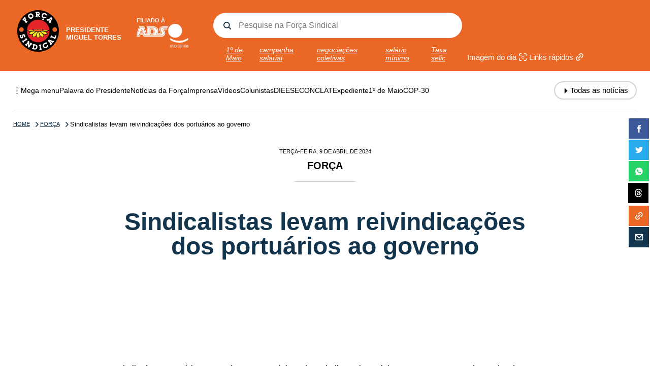

--- FILE ---
content_type: text/html; charset=UTF-8
request_url: https://fsindical.org.br/forca/sindicalistas-levam-reivindicacoes-dos-portuarios-ao-governo/
body_size: 85207
content:
<!DOCTYPE html>
<html lang="pt-br">
<head>
  <meta charset="utf-8">
  <meta name="viewport" content="width=device-width, initial-scale=1">

  <title>Força Sindical | A central que funciona para o trabalhador</title>
  <meta name="description" content="Força Sindical | A central que funciona para o trabalhador" />
  <meta name="robots" content="noindex">

  <link rel="icon" type="image/png" href="https://fsindical.org.br/wp-content/themes/fsindical/assets/img/favicon.png">
  <link rel="shortcut icon" href="https://fsindical.org.br/wp-content/themes/fsindical/assets/img/favicon.png" />

  <!-- PRELOAD -->
  <link rel="preload" as="script" href="https://fsindical.org.br/wp-content/themes/fsindical/assets/js/flickity-docs.min.js">
  <link rel="preload" as="image" src="https://fsindical.org.br/wp-content/themes/fsindical/assets/img/sprite.svg" >

  <link rel="preload" as="style" href="https://fsindical.org.br/wp-content/themes/fsindical/assets/css/flickity-docs.css" >
  <link rel="preload" as="style" href="https://fsindical.org.br/wp-content/themes/fsindical/assets/css/main.css" >
  <link rel="preload" as="style" href="https://fsindical.org.br/wp-content/themes/fsindical/assets/css/lista.css" >
  <link rel="preload" as="style" href="https://fsindical.org.br/wp-content/themes/fsindical/assets/css/slides.css" >
  <link rel="preload" as="style" href="https://fsindical.org.br/wp-content/themes/fsindical/assets/css/capa-topo.css" >
  <link rel="preload" as="style" href="https://fsindical.org.br/wp-content/themes/fsindical/assets/css/single-adaptacao.css" >
  <link rel="preload" as="style" href="https://fsindical.org.br/wp-content/themes/fsindical/assets/css/popup.css" >

  <link rel="stylesheet" href="https://fsindical.org.br/wp-content/themes/fsindical/assets/css/flickity-docs.css">
  <link rel="stylesheet" href="https://fsindical.org.br/wp-content/themes/fsindical/assets/css/main.css">
  <link rel="stylesheet" href="https://fsindical.org.br/wp-content/themes/fsindical/assets/css/lista.css">
  <link rel="stylesheet" href="https://fsindical.org.br/wp-content/themes/fsindical/assets/css/slides.css">
  <link rel="stylesheet" href="https://fsindical.org.br/wp-content/themes/fsindical/assets/css/capa-topo.css">
  <link rel="stylesheet" href="https://fsindical.org.br/wp-content/themes/fsindical/assets/css/single-adaptacao.css">
  <link rel="stylesheet" href="https://fsindical.org.br/wp-content/themes/fsindical/assets/css/popup.css">
  
  <script src="https://fsindical.org.br/wp-content/themes/fsindical/assets/js/jquery.min.js"></script>

<meta name='robots' content='index, follow, max-image-preview:large, max-snippet:-1, max-video-preview:-1' />

	<!-- This site is optimized with the Yoast SEO plugin v26.1 - https://yoast.com/wordpress/plugins/seo/ -->
	<link rel="canonical" href="https://fsindical.org.br/forca/sindicalistas-levam-reivindicacoes-dos-portuarios-ao-governo/" />
	<script type="application/ld+json" class="yoast-schema-graph">{"@context":"https://schema.org","@graph":[{"@type":"WebPage","@id":"https://fsindical.org.br/forca/sindicalistas-levam-reivindicacoes-dos-portuarios-ao-governo/","url":"https://fsindical.org.br/forca/sindicalistas-levam-reivindicacoes-dos-portuarios-ao-governo/","name":"Sindicalistas levam reivindicações dos portuários ao governo","isPartOf":{"@id":"https://fsindical.org.br/#website"},"primaryImageOfPage":{"@id":"https://fsindical.org.br/forca/sindicalistas-levam-reivindicacoes-dos-portuarios-ao-governo/#primaryimage"},"image":{"@id":"https://fsindical.org.br/forca/sindicalistas-levam-reivindicacoes-dos-portuarios-ao-governo/#primaryimage"},"thumbnailUrl":"https://fsindical.org.br/wp-content/uploads/2024/04/WhatsApp-Image-2024-04-08-at-22.41.45-1.jpeg","datePublished":"2024-04-09T11:37:23+00:00","dateModified":"2024-04-09T12:22:40+00:00","author":{"@id":"https://fsindical.org.br/#/schema/person/e116b502bdbbed59da7091fd56c18d70"},"breadcrumb":{"@id":"https://fsindical.org.br/forca/sindicalistas-levam-reivindicacoes-dos-portuarios-ao-governo/#breadcrumb"},"inLanguage":"pt-BR","potentialAction":[{"@type":"ReadAction","target":["https://fsindical.org.br/forca/sindicalistas-levam-reivindicacoes-dos-portuarios-ao-governo/"]}]},{"@type":"ImageObject","inLanguage":"pt-BR","@id":"https://fsindical.org.br/forca/sindicalistas-levam-reivindicacoes-dos-portuarios-ao-governo/#primaryimage","url":"https://fsindical.org.br/wp-content/uploads/2024/04/WhatsApp-Image-2024-04-08-at-22.41.45-1.jpeg","contentUrl":"https://fsindical.org.br/wp-content/uploads/2024/04/WhatsApp-Image-2024-04-08-at-22.41.45-1.jpeg","width":1280,"height":853,"caption":"Sindicalistas levam reivindicações dos portuários ao governo"},{"@type":"BreadcrumbList","@id":"https://fsindical.org.br/forca/sindicalistas-levam-reivindicacoes-dos-portuarios-ao-governo/#breadcrumb","itemListElement":[{"@type":"ListItem","position":1,"name":"Início","item":"https://fsindical.org.br/"},{"@type":"ListItem","position":2,"name":"Sindicalistas levam reivindicações dos portuários ao governo"}]},{"@type":"WebSite","@id":"https://fsindical.org.br/#website","url":"https://fsindical.org.br/","name":"Força Sindical","description":"A central que funciona para o trabalhador","potentialAction":[{"@type":"SearchAction","target":{"@type":"EntryPoint","urlTemplate":"https://fsindical.org.br/?s={search_term_string}"},"query-input":{"@type":"PropertyValueSpecification","valueRequired":true,"valueName":"search_term_string"}}],"inLanguage":"pt-BR"},{"@type":"Person","@id":"https://fsindical.org.br/#/schema/person/e116b502bdbbed59da7091fd56c18d70","name":"Fabio Casseb","image":{"@type":"ImageObject","inLanguage":"pt-BR","@id":"https://fsindical.org.br/#/schema/person/image/","url":"https://secure.gravatar.com/avatar/7ebf113bf4d56ac2418ec7ed6730d7e657f7fd5026e51e8eecd80ba6f280a966?s=96&d=mm&r=g","contentUrl":"https://secure.gravatar.com/avatar/7ebf113bf4d56ac2418ec7ed6730d7e657f7fd5026e51e8eecd80ba6f280a966?s=96&d=mm&r=g","caption":"Fabio Casseb"},"sameAs":["http://fsindical.org.br"],"url":"https://fsindical.org.br/author/fabio/"}]}</script>
	<!-- / Yoast SEO plugin. -->


<link rel="alternate" title="oEmbed (JSON)" type="application/json+oembed" href="https://fsindical.org.br/wp-json/oembed/1.0/embed?url=https%3A%2F%2Ffsindical.org.br%2Fforca%2Fsindicalistas-levam-reivindicacoes-dos-portuarios-ao-governo%2F" />
<link rel="alternate" title="oEmbed (XML)" type="text/xml+oembed" href="https://fsindical.org.br/wp-json/oembed/1.0/embed?url=https%3A%2F%2Ffsindical.org.br%2Fforca%2Fsindicalistas-levam-reivindicacoes-dos-portuarios-ao-governo%2F&#038;format=xml" />
<style id='wp-img-auto-sizes-contain-inline-css' type='text/css'>
img:is([sizes=auto i],[sizes^="auto," i]){contain-intrinsic-size:3000px 1500px}
/*# sourceURL=wp-img-auto-sizes-contain-inline-css */
</style>
<style id='wp-block-library-inline-css' type='text/css'>
:root{--wp-block-synced-color:#7a00df;--wp-block-synced-color--rgb:122,0,223;--wp-bound-block-color:var(--wp-block-synced-color);--wp-editor-canvas-background:#ddd;--wp-admin-theme-color:#007cba;--wp-admin-theme-color--rgb:0,124,186;--wp-admin-theme-color-darker-10:#006ba1;--wp-admin-theme-color-darker-10--rgb:0,107,160.5;--wp-admin-theme-color-darker-20:#005a87;--wp-admin-theme-color-darker-20--rgb:0,90,135;--wp-admin-border-width-focus:2px}@media (min-resolution:192dpi){:root{--wp-admin-border-width-focus:1.5px}}.wp-element-button{cursor:pointer}:root .has-very-light-gray-background-color{background-color:#eee}:root .has-very-dark-gray-background-color{background-color:#313131}:root .has-very-light-gray-color{color:#eee}:root .has-very-dark-gray-color{color:#313131}:root .has-vivid-green-cyan-to-vivid-cyan-blue-gradient-background{background:linear-gradient(135deg,#00d084,#0693e3)}:root .has-purple-crush-gradient-background{background:linear-gradient(135deg,#34e2e4,#4721fb 50%,#ab1dfe)}:root .has-hazy-dawn-gradient-background{background:linear-gradient(135deg,#faaca8,#dad0ec)}:root .has-subdued-olive-gradient-background{background:linear-gradient(135deg,#fafae1,#67a671)}:root .has-atomic-cream-gradient-background{background:linear-gradient(135deg,#fdd79a,#004a59)}:root .has-nightshade-gradient-background{background:linear-gradient(135deg,#330968,#31cdcf)}:root .has-midnight-gradient-background{background:linear-gradient(135deg,#020381,#2874fc)}:root{--wp--preset--font-size--normal:16px;--wp--preset--font-size--huge:42px}.has-regular-font-size{font-size:1em}.has-larger-font-size{font-size:2.625em}.has-normal-font-size{font-size:var(--wp--preset--font-size--normal)}.has-huge-font-size{font-size:var(--wp--preset--font-size--huge)}.has-text-align-center{text-align:center}.has-text-align-left{text-align:left}.has-text-align-right{text-align:right}.has-fit-text{white-space:nowrap!important}#end-resizable-editor-section{display:none}.aligncenter{clear:both}.items-justified-left{justify-content:flex-start}.items-justified-center{justify-content:center}.items-justified-right{justify-content:flex-end}.items-justified-space-between{justify-content:space-between}.screen-reader-text{border:0;clip-path:inset(50%);height:1px;margin:-1px;overflow:hidden;padding:0;position:absolute;width:1px;word-wrap:normal!important}.screen-reader-text:focus{background-color:#ddd;clip-path:none;color:#444;display:block;font-size:1em;height:auto;left:5px;line-height:normal;padding:15px 23px 14px;text-decoration:none;top:5px;width:auto;z-index:100000}html :where(.has-border-color){border-style:solid}html :where([style*=border-top-color]){border-top-style:solid}html :where([style*=border-right-color]){border-right-style:solid}html :where([style*=border-bottom-color]){border-bottom-style:solid}html :where([style*=border-left-color]){border-left-style:solid}html :where([style*=border-width]){border-style:solid}html :where([style*=border-top-width]){border-top-style:solid}html :where([style*=border-right-width]){border-right-style:solid}html :where([style*=border-bottom-width]){border-bottom-style:solid}html :where([style*=border-left-width]){border-left-style:solid}html :where(img[class*=wp-image-]){height:auto;max-width:100%}:where(figure){margin:0 0 1em}html :where(.is-position-sticky){--wp-admin--admin-bar--position-offset:var(--wp-admin--admin-bar--height,0px)}@media screen and (max-width:600px){html :where(.is-position-sticky){--wp-admin--admin-bar--position-offset:0px}}

/*# sourceURL=wp-block-library-inline-css */
</style><style id='global-styles-inline-css' type='text/css'>
:root{--wp--preset--aspect-ratio--square: 1;--wp--preset--aspect-ratio--4-3: 4/3;--wp--preset--aspect-ratio--3-4: 3/4;--wp--preset--aspect-ratio--3-2: 3/2;--wp--preset--aspect-ratio--2-3: 2/3;--wp--preset--aspect-ratio--16-9: 16/9;--wp--preset--aspect-ratio--9-16: 9/16;--wp--preset--color--black: #000000;--wp--preset--color--cyan-bluish-gray: #abb8c3;--wp--preset--color--white: #ffffff;--wp--preset--color--pale-pink: #f78da7;--wp--preset--color--vivid-red: #cf2e2e;--wp--preset--color--luminous-vivid-orange: #ff6900;--wp--preset--color--luminous-vivid-amber: #fcb900;--wp--preset--color--light-green-cyan: #7bdcb5;--wp--preset--color--vivid-green-cyan: #00d084;--wp--preset--color--pale-cyan-blue: #8ed1fc;--wp--preset--color--vivid-cyan-blue: #0693e3;--wp--preset--color--vivid-purple: #9b51e0;--wp--preset--gradient--vivid-cyan-blue-to-vivid-purple: linear-gradient(135deg,rgb(6,147,227) 0%,rgb(155,81,224) 100%);--wp--preset--gradient--light-green-cyan-to-vivid-green-cyan: linear-gradient(135deg,rgb(122,220,180) 0%,rgb(0,208,130) 100%);--wp--preset--gradient--luminous-vivid-amber-to-luminous-vivid-orange: linear-gradient(135deg,rgb(252,185,0) 0%,rgb(255,105,0) 100%);--wp--preset--gradient--luminous-vivid-orange-to-vivid-red: linear-gradient(135deg,rgb(255,105,0) 0%,rgb(207,46,46) 100%);--wp--preset--gradient--very-light-gray-to-cyan-bluish-gray: linear-gradient(135deg,rgb(238,238,238) 0%,rgb(169,184,195) 100%);--wp--preset--gradient--cool-to-warm-spectrum: linear-gradient(135deg,rgb(74,234,220) 0%,rgb(151,120,209) 20%,rgb(207,42,186) 40%,rgb(238,44,130) 60%,rgb(251,105,98) 80%,rgb(254,248,76) 100%);--wp--preset--gradient--blush-light-purple: linear-gradient(135deg,rgb(255,206,236) 0%,rgb(152,150,240) 100%);--wp--preset--gradient--blush-bordeaux: linear-gradient(135deg,rgb(254,205,165) 0%,rgb(254,45,45) 50%,rgb(107,0,62) 100%);--wp--preset--gradient--luminous-dusk: linear-gradient(135deg,rgb(255,203,112) 0%,rgb(199,81,192) 50%,rgb(65,88,208) 100%);--wp--preset--gradient--pale-ocean: linear-gradient(135deg,rgb(255,245,203) 0%,rgb(182,227,212) 50%,rgb(51,167,181) 100%);--wp--preset--gradient--electric-grass: linear-gradient(135deg,rgb(202,248,128) 0%,rgb(113,206,126) 100%);--wp--preset--gradient--midnight: linear-gradient(135deg,rgb(2,3,129) 0%,rgb(40,116,252) 100%);--wp--preset--font-size--small: 13px;--wp--preset--font-size--medium: 20px;--wp--preset--font-size--large: 36px;--wp--preset--font-size--x-large: 42px;--wp--preset--spacing--20: 0.44rem;--wp--preset--spacing--30: 0.67rem;--wp--preset--spacing--40: 1rem;--wp--preset--spacing--50: 1.5rem;--wp--preset--spacing--60: 2.25rem;--wp--preset--spacing--70: 3.38rem;--wp--preset--spacing--80: 5.06rem;--wp--preset--shadow--natural: 6px 6px 9px rgba(0, 0, 0, 0.2);--wp--preset--shadow--deep: 12px 12px 50px rgba(0, 0, 0, 0.4);--wp--preset--shadow--sharp: 6px 6px 0px rgba(0, 0, 0, 0.2);--wp--preset--shadow--outlined: 6px 6px 0px -3px rgb(255, 255, 255), 6px 6px rgb(0, 0, 0);--wp--preset--shadow--crisp: 6px 6px 0px rgb(0, 0, 0);}:where(.is-layout-flex){gap: 0.5em;}:where(.is-layout-grid){gap: 0.5em;}body .is-layout-flex{display: flex;}.is-layout-flex{flex-wrap: wrap;align-items: center;}.is-layout-flex > :is(*, div){margin: 0;}body .is-layout-grid{display: grid;}.is-layout-grid > :is(*, div){margin: 0;}:where(.wp-block-columns.is-layout-flex){gap: 2em;}:where(.wp-block-columns.is-layout-grid){gap: 2em;}:where(.wp-block-post-template.is-layout-flex){gap: 1.25em;}:where(.wp-block-post-template.is-layout-grid){gap: 1.25em;}.has-black-color{color: var(--wp--preset--color--black) !important;}.has-cyan-bluish-gray-color{color: var(--wp--preset--color--cyan-bluish-gray) !important;}.has-white-color{color: var(--wp--preset--color--white) !important;}.has-pale-pink-color{color: var(--wp--preset--color--pale-pink) !important;}.has-vivid-red-color{color: var(--wp--preset--color--vivid-red) !important;}.has-luminous-vivid-orange-color{color: var(--wp--preset--color--luminous-vivid-orange) !important;}.has-luminous-vivid-amber-color{color: var(--wp--preset--color--luminous-vivid-amber) !important;}.has-light-green-cyan-color{color: var(--wp--preset--color--light-green-cyan) !important;}.has-vivid-green-cyan-color{color: var(--wp--preset--color--vivid-green-cyan) !important;}.has-pale-cyan-blue-color{color: var(--wp--preset--color--pale-cyan-blue) !important;}.has-vivid-cyan-blue-color{color: var(--wp--preset--color--vivid-cyan-blue) !important;}.has-vivid-purple-color{color: var(--wp--preset--color--vivid-purple) !important;}.has-black-background-color{background-color: var(--wp--preset--color--black) !important;}.has-cyan-bluish-gray-background-color{background-color: var(--wp--preset--color--cyan-bluish-gray) !important;}.has-white-background-color{background-color: var(--wp--preset--color--white) !important;}.has-pale-pink-background-color{background-color: var(--wp--preset--color--pale-pink) !important;}.has-vivid-red-background-color{background-color: var(--wp--preset--color--vivid-red) !important;}.has-luminous-vivid-orange-background-color{background-color: var(--wp--preset--color--luminous-vivid-orange) !important;}.has-luminous-vivid-amber-background-color{background-color: var(--wp--preset--color--luminous-vivid-amber) !important;}.has-light-green-cyan-background-color{background-color: var(--wp--preset--color--light-green-cyan) !important;}.has-vivid-green-cyan-background-color{background-color: var(--wp--preset--color--vivid-green-cyan) !important;}.has-pale-cyan-blue-background-color{background-color: var(--wp--preset--color--pale-cyan-blue) !important;}.has-vivid-cyan-blue-background-color{background-color: var(--wp--preset--color--vivid-cyan-blue) !important;}.has-vivid-purple-background-color{background-color: var(--wp--preset--color--vivid-purple) !important;}.has-black-border-color{border-color: var(--wp--preset--color--black) !important;}.has-cyan-bluish-gray-border-color{border-color: var(--wp--preset--color--cyan-bluish-gray) !important;}.has-white-border-color{border-color: var(--wp--preset--color--white) !important;}.has-pale-pink-border-color{border-color: var(--wp--preset--color--pale-pink) !important;}.has-vivid-red-border-color{border-color: var(--wp--preset--color--vivid-red) !important;}.has-luminous-vivid-orange-border-color{border-color: var(--wp--preset--color--luminous-vivid-orange) !important;}.has-luminous-vivid-amber-border-color{border-color: var(--wp--preset--color--luminous-vivid-amber) !important;}.has-light-green-cyan-border-color{border-color: var(--wp--preset--color--light-green-cyan) !important;}.has-vivid-green-cyan-border-color{border-color: var(--wp--preset--color--vivid-green-cyan) !important;}.has-pale-cyan-blue-border-color{border-color: var(--wp--preset--color--pale-cyan-blue) !important;}.has-vivid-cyan-blue-border-color{border-color: var(--wp--preset--color--vivid-cyan-blue) !important;}.has-vivid-purple-border-color{border-color: var(--wp--preset--color--vivid-purple) !important;}.has-vivid-cyan-blue-to-vivid-purple-gradient-background{background: var(--wp--preset--gradient--vivid-cyan-blue-to-vivid-purple) !important;}.has-light-green-cyan-to-vivid-green-cyan-gradient-background{background: var(--wp--preset--gradient--light-green-cyan-to-vivid-green-cyan) !important;}.has-luminous-vivid-amber-to-luminous-vivid-orange-gradient-background{background: var(--wp--preset--gradient--luminous-vivid-amber-to-luminous-vivid-orange) !important;}.has-luminous-vivid-orange-to-vivid-red-gradient-background{background: var(--wp--preset--gradient--luminous-vivid-orange-to-vivid-red) !important;}.has-very-light-gray-to-cyan-bluish-gray-gradient-background{background: var(--wp--preset--gradient--very-light-gray-to-cyan-bluish-gray) !important;}.has-cool-to-warm-spectrum-gradient-background{background: var(--wp--preset--gradient--cool-to-warm-spectrum) !important;}.has-blush-light-purple-gradient-background{background: var(--wp--preset--gradient--blush-light-purple) !important;}.has-blush-bordeaux-gradient-background{background: var(--wp--preset--gradient--blush-bordeaux) !important;}.has-luminous-dusk-gradient-background{background: var(--wp--preset--gradient--luminous-dusk) !important;}.has-pale-ocean-gradient-background{background: var(--wp--preset--gradient--pale-ocean) !important;}.has-electric-grass-gradient-background{background: var(--wp--preset--gradient--electric-grass) !important;}.has-midnight-gradient-background{background: var(--wp--preset--gradient--midnight) !important;}.has-small-font-size{font-size: var(--wp--preset--font-size--small) !important;}.has-medium-font-size{font-size: var(--wp--preset--font-size--medium) !important;}.has-large-font-size{font-size: var(--wp--preset--font-size--large) !important;}.has-x-large-font-size{font-size: var(--wp--preset--font-size--x-large) !important;}
/*# sourceURL=global-styles-inline-css */
</style>

<style id='classic-theme-styles-inline-css' type='text/css'>
/*! This file is auto-generated */
.wp-block-button__link{color:#fff;background-color:#32373c;border-radius:9999px;box-shadow:none;text-decoration:none;padding:calc(.667em + 2px) calc(1.333em + 2px);font-size:1.125em}.wp-block-file__button{background:#32373c;color:#fff;text-decoration:none}
/*# sourceURL=/wp-includes/css/classic-themes.min.css */
</style>
<script type="text/javascript" src="https://fsindical.org.br/wp-includes/js/jquery/jquery.min.js?ver=3.7.1" id="jquery-core-js"></script>
<script type="text/javascript" src="https://fsindical.org.br/wp-includes/js/jquery/jquery-migrate.min.js?ver=3.4.1" id="jquery-migrate-js"></script>
<script type="text/javascript" src="https://fsindical.org.br/wp-content/plugins/twitter-tweets/js/weblizar-fronend-twitter-tweets.js?ver=1" id="wl-weblizar-fronend-twitter-tweets-js"></script>
<link rel="https://api.w.org/" href="https://fsindical.org.br/wp-json/" /><link rel="alternate" title="JSON" type="application/json" href="https://fsindical.org.br/wp-json/wp/v2/posts/60819" />
<!-- START - Open Graph and Twitter Card Tags 3.3.5 -->
 <!-- Facebook Open Graph -->
  <meta property="og:site_name" content="Força Sindical"/>
  <meta property="og:title" content="Sindicalistas levam reivindicações dos portuários ao governo"/>
  <meta property="og:url" content="https://fsindical.org.br/forca/sindicalistas-levam-reivindicacoes-dos-portuarios-ao-governo/"/>
  <meta property="og:type" content="article"/>
  <meta property="og:description" content="https://www.youtube.com/watch?v=ZJBF_l53i_k Os trabalhadores portuários se reuniram com o ministro do Trabalho, Luiz Marinho, para apresentar as demandas da categoria. Liderados pelo presidente da Força Sindical, Miguel Torres e o presidente do Sindicato dos Operários Portuários (Sintraport) d"/>
  <meta property="og:image" content="https://fsindical.org.br/wp-content/uploads/2024/04/WhatsApp-Image-2024-04-08-at-22.41.45-1.jpeg"/>
  <meta property="og:image:url" content="https://fsindical.org.br/wp-content/uploads/2024/04/WhatsApp-Image-2024-04-08-at-22.41.45-1.jpeg"/>
  <meta property="og:image:secure_url" content="https://fsindical.org.br/wp-content/uploads/2024/04/WhatsApp-Image-2024-04-08-at-22.41.45-1.jpeg"/>
 <!-- Google+ / Schema.org -->
 <!-- Twitter Cards -->
  <meta name="twitter:title" content="Sindicalistas levam reivindicações dos portuários ao governo"/>
  <meta name="twitter:url" content="https://fsindical.org.br/forca/sindicalistas-levam-reivindicacoes-dos-portuarios-ao-governo/"/>
  <meta name="twitter:description" content="https://www.youtube.com/watch?v=ZJBF_l53i_k Os trabalhadores portuários se reuniram com o ministro do Trabalho, Luiz Marinho, para apresentar as demandas da categoria. Liderados pelo presidente da Força Sindical, Miguel Torres e o presidente do Sindicato dos Operários Portuários (Sintraport) d"/>
  <meta name="twitter:image" content="https://fsindical.org.br/wp-content/uploads/2024/04/WhatsApp-Image-2024-04-08-at-22.41.45-1.jpeg"/>
  <meta name="twitter:card" content="summary_large_image"/>
 <!-- SEO -->
 <!-- Misc. tags -->
 <!-- is_singular | yoast_seo -->
<!-- END - Open Graph and Twitter Card Tags 3.3.5 -->
	
</head>
<body class="wp-singular post-template-default single single-post postid-60819 single-format-standard wp-theme-fsindical">

  	<header>
		<div class="header-content">
			<!-- LOGOS -->
			<div class="header-logos">
				<div class="luto"></div>
				<a href="/" title="Página principal" class="header-logo-fsindical">
					<span class="sprite">Logo Força Sindical</span>
					<p>Presidente <br>Miguel Torres</p>
				</a>
				<div class="header-logo-ads">
					<p>Filiado à</p>
					<span class="sprite">Logo ADS</span>
					<div class="ituc"><img src="https://fsindical.org.br/wp-content/themes/fsindical/assets/img/ituc.png" alt="ITUC"></div>
				</div>
			</div>

			<!-- BUSCA -->
			<div class="header-busca">
				<form action="/" method="get">
					<input type="text" name="s" id="search" class="header-busca-campo" placeholder="Pesquise na Força Sindical">
				</form>
				<div class="header-tags">
                  <a href="/?s=1º de Maio" title="1º de Maio">1º de Maio</a><a href="/?s=campanha salarial" title="campanha salarial">campanha salarial</a><a href="/?s=negociações coletivas" title="negociações coletivas">negociações coletivas</a><a href="/?s=salário mínimo" title="salário mínimo">salário mínimo</a><a href="/?s=Taxa selic" title="Taxa selic">Taxa selic</a>				</div>		
			</div>

			<!-- LINKS -->
			<div class="header-links">
				<a title="Imagem do dia" class="header-imagemdodia imagem-dia-abre">Imagem do dia <span class="sprite"></span></a>
				<a href="links-rapidos" title="Links rápidos" class="header-linksrapidos">Links rápidos <span class="sprite"></span></a>
			</div>

			<style type="text/css">
				.threads { background-image: url(https://fsindical.org.br/wp-content/themes/fsindical/assets/img/threads.svg); background-size: 16px 20px; background-position: center !important; background-repeat: no-repeat; }
			</style>

			<!-- REDES -->
			<div class="header-redes">
				<a href="https://www.facebook.com/CentralSindical" target="_blank" title="Facebook Força Sindical" class="header-redes-facebook"><span class="sprite"></span> Facebook Força Sindical</a>
				<a href="https://www.threads.net/@f_sindical" target="_blank" title="Threads Força Sindical" class="header-redes-twitter"><span class="threads"></span> Threads Força Sindical</a>
				<a href="https://twitter.com/CentralSindical" target="_blank" title="Twitter Força Sindical" class="header-redes-twitter"><span class="sprite"></span> Twitter Força Sindical</a>
				<a href="https://www.youtube.com/user/centralsindical" target="_blank" title="Youtube Força Sindical" class="header-redes-youtube"><span class="sprite"></span> Youtube Força Sindical</a>
				<a href="https://www.flickr.com/photos/forca_sindical/" target="_blank" title="Flickr Força Sindical" class="header-redes-flickr"><span class="sprite"></span> Flickr Força Sindical</a>
				<a href="/expediente/contatos-na-forca-sindical/" title="Fale com a Força Sindical" class="header-redes-contato"><span class="sprite"></span> Fale com a Força Sindical</a>
			</div>

			<!-- MENU -->
			<div class="header-megamenu-icone sprite">Menu</div>
		</div>
	</header>  
	<div class="megamenu">

		<div class="megamenu-tools"> 
			<p class="megamenu-tools-titulo-mapa"><span class="menuhorizontal-fecha">&#10006;</span> Mapa do site</p>
			<div class="megamenu-botoes megamenu-botoes-desktop">
				<p class="megamenu-tools-titulo-boleto">Emissão de boleto</p>
				<a href="https://portal.afsys.com.br/fsindical/login" target="_blank" title="Emissão de boleto - Nacional">Nacional</a>
				<a href="https://portal.afsys.com.br/fsindical-sp/login" target="_blank" title="Emissão de boleto - São Paulo">São Paulo</a>
			</div>
		</div>

      <div class="megamenu-conteudo"> 

		     	<div class="megamenu-coluna">
   		
   		<p class="megamenu-editorial megamenu-editorial-01">Editoriais <span class="megamenu-plus megamenu-plus-01">&#10011;</span></p>
   		<p class="megamenu-editorial-desktop">Editoriais</p>
   		<div class="megamenu-editoria megamenu-editoria-01">
      		<a href="/palavra-do-presidente" title="Palavra do Presidente" class="megamenu-link">Palavra do Presidente</a>
      		<a href="/agenda" title="Agenda" class="megamenu-link">Agenda</a>			

				<div class="megamenu-lista">
					<input type="checkbox" id="megamenu-abre-01" name="q" class="megamenu-abre">
					<label for="megamenu-abre-01" class="megamenu-abre-titulo">Cultura</label>
					<div class="megamenu-abre-plus"><img src="https://fsindical.org.br/wp-content/themes/fsindical/assets/img/megamenu-seta-plus.svg" alt="seta"></div>
					<div class="megamenu-abre-links">
						<ul>
							<li><a href="/filmes" title="Filmes" class="megamenu-link">Filmes</a></li>
							<li><a href="/memoria-sindical" title="Memória sindical" class="megamenu-link">Memória sindical</a></li>
							<li><a href="https://memoriasindical.com.br/categorias_cultura_e_reflexao/musica-e-trabalho/" target="_blank" title="Música" class="megamenu-link">Música</a></li>
						</ul>
					</div>
				</div>
					
	   		<a href="/dieese" title="Dieese - subseção" class="megamenu-link">Dieese - subseção</a>
	   		<a href="/expediente/contatos-na-forca-sindical/" title="Expediente" class="megamenu-link">Expediente</a>
	   		<!-- a href="/fale-conosco" title="Fale conosco" class="megamenu-link">Fale conosco</a -->
	   		<a href="/imagem-do-dia" title="Imagem do dia" class="megamenu-link">Imagem do dia</a>
	   		<a href="/forca" title="Notícias da Força Sindical" class="megamenu-link">Notícias da Força Sindical</a>
	   		<a href="/impresa" title="Notícias da imprensa" class="megamenu-link">Notícias da imprensa</a>
	   		<a href="/colunistas" title="Colunistas" class="megamenu-link">Colunistas</a>
	    	</div>

	 	</div>		     	<div class="megamenu-coluna">
   		
   		<p class="megamenu-editorial megamenu-editorial-02">Institucional <span class="megamenu-plus megamenu-plus-02">&#10011;</span></p>
   		<p class="megamenu-editorial-desktop">Institucional</p>
   		<div class="megamenu-editoria megamenu-editoria-02">

				<div class="megamenu-lista">
					<input type="checkbox" id="megamenu-abre-02" name="q" class="megamenu-abre">
					<label for="megamenu-abre-02" class="megamenu-abre-titulo">Documentos</label>
					<div class="megamenu-abre-plus"><img src="https://fsindical.org.br/wp-content/themes/fsindical/assets/img/megamenu-seta-plus.svg" alt="seta"></div>
					<div class="megamenu-abre-links">
						<ul>
							<li><a href="/documentos/documento-final-do-6-congresso" title="Documento final do 6º Congresso" class="megamenu-link">Documento final do 6º Congresso</a></li>
							<li><a href="/documentos/estatuto-da-forca" title="Estatuto da Força" class="megamenu-link">Estatuto da Força</a></li>
							<li><a href="/documentos/ficha-de-filiacao" title="Ficha de Filiação" class="megamenu-link">Ficha de Filiação</a></li>
							<li><a href="/documentos/hino-da-forca-sindical" title="Hino da Força Sindical" class="megamenu-link">Hino da Força Sindical</a></li>
							<li><a href="/documentos/logotipos-da-forca-sindical" title="Logotipos da Força Sindical" class="megamenu-link">Logotipos da Força Sindical</a></li>
							<li><a href="/documentos/pauta-trabalhista" title="Pauta Trabalhista" class="megamenu-link">Pauta Trabalhista</a></li>
							<li><a href="/documentos/resolucoes-da-conclat" title="Resoluções da Conclat" class="megamenu-link">Resoluções da Conclat</a></li>
							<li><a href="/documentos/resolucoes-do-6-congresso" title="Resoluções do 6º Congresso" class="megamenu-link">Resoluções do 6º Congresso</a></li>
							<li><a href="/documentos/resolucoes-do-7-congresso" title="Resoluções do 7º Congresso" class="megamenu-link">Resoluções do 7º Congresso</a></li>
							<li><a href="/9-congresso-da-forca-sindical/resolucoes-do-9o-congresso" title="Resoluções do 9º Congresso" class="megamenu-link">Resoluções do 9º Congresso</a></li>
						</ul>
					</div>
				</div>

      		<a href="/a-historia-da-forca/introducao/" title="História da Força" class="megamenu-link">História da Força</a>
      		<a href="/biografias/" title="Biografias" class="megamenu-link">Biografias</a>
      		<a href="/direcao-executiva/dirigentes/" title="Direção executiva" class="megamenu-link">Direção executiva</a>
      		<a href="/direcao-nacional/dirigentes-1" title="Direção nacional" class="megamenu-link">Direção nacional</a>
      		<a href="/jornal-da-forca/" title="Jornal da Força" class="megamenu-link">Jornal da Força</a>
      		<a href="/forca-mail/" title="Força Mail" class="megamenu-link">Força Mail</a>
      		<a href="/links/links-da-web/" title="Links úteis" class="megamenu-link">Links úteis</a>
	    	</div>

	 	</div>		     	<div class="megamenu-coluna"> 
   		
   		<p class="megamenu-editorial megamenu-editorial-03">Força nos estados <span class="megamenu-plus megamenu-plus-03">&#10011;</span></p>
   		<p class="megamenu-editorial-desktop">Força nos estados</p>
   		<div class="megamenu-editoria megamenu-editoria-03">

				<div class="megamenu-lista">
					<input type="checkbox" id="megamenu-abre-03" name="q" class="megamenu-abre">
					<label for="megamenu-abre-03" class="megamenu-abre-titulo">Centro-oeste</label>
					<div class="megamenu-abre-plus"><img src="https://fsindical.org.br/wp-content/themes/fsindical/assets/img/megamenu-seta-plus.svg" alt="seta"></div>
					<div class="megamenu-abre-links">
						<ul>
							<li><a href="/forca-sindical-nos-estados/distrito-federal/" title="Menu" class="megamenu-link">Distrito Federal</a></li>
							<li><a href="/forca-sindical-nos-estados/goias/" title="Menu" class="megamenu-link">Goiás</a></li>
							<li><a href="/forca-sindical-nos-estados/mato-grosso/" title="Menu" class="megamenu-link">Mato Grosso</a></li>
							<li><a href="/forca-sindical-nos-estados/mato-grosso-do-sul/" title="Menu" class="megamenu-link">Mato Grosso do Sul</a></li>
						</ul>
					</div>
				</div>

				<div class="megamenu-lista">
					<input type="checkbox" id="megamenu-abre-04" name="q" class="megamenu-abre">
					<label for="megamenu-abre-04" class="megamenu-abre-titulo">Nordeste</label>
					<div class="megamenu-abre-plus"><img src="https://fsindical.org.br/wp-content/themes/fsindical/assets/img/megamenu-seta-plus.svg" alt="seta"></div>
					<div class="megamenu-abre-links">
						<ul>
							<li><a href="/forca-sindical-nos-estados/alagoas/" title="Menu" class="megamenu-link">Alagoas</a></li>
							<li><a href="/forca-sindical-nos-estados/bahia/" title="Menu" class="megamenu-link">Bahia</a></li>
							<li><a href="/forca-sindical-nos-estados/ceara/" title="Menu" class="megamenu-link">Ceará</a></li>
							<li><a href="/forca-sindical-nos-estados/maranhao-1/" title="Menu" class="megamenu-link">Maranhão</a></li>
							<li><a href="/forca-sindical-nos-estados/paraiba/" title="Menu" class="megamenu-link">Paraíba</a></li>
							<li><a href="/forca-sindical-nos-estados/pernambuco/" title="Menu" class="megamenu-link">Pernambuco</a></li>
							<li><a href="/forca-sindical-nos-estados/piaui/" title="Menu" class="megamenu-link">Piauí</a></li>
							<li><a href="/forca-sindical-nos-estados/rio-grande-do-norte/" title="Menu" class="megamenu-link">Rio Grande do Norte</a></li>
							<li><a href="/forca-sindical-nos-estados/sergipe/" title="Menu" class="megamenu-link">Sergipe</a></li>
						</ul>
					</div>
				</div>

				<div class="megamenu-lista">
					<input type="checkbox" id="megamenu-abre-05" name="q" class="megamenu-abre">
					<label for="megamenu-abre-05" class="megamenu-abre-titulo">Norte</label>
					<div class="megamenu-abre-plus"><img src="https://fsindical.org.br/wp-content/themes/fsindical/assets/img/megamenu-seta-plus.svg" alt="seta"></div>
					<div class="megamenu-abre-links">
						<ul>
							<li><a href="/forca-sindical-nos-estados/acre/" title="Menu" class="megamenu-link">Acre</a></li>
							<li><a href="/forca-sindical-nos-estados/amapa/" title="Menu" class="megamenu-link">Amapá</a></li>
							<li><a href="/forca-sindical-nos-estados/amazonas/" title="Menu" class="megamenu-link">Amazonas</a></li>
							<li><a href="/forca-sindical-nos-estados/para/" title="Menu" class="megamenu-link">Pará</a></li>
							<li><a href="/forca-sindical-nos-estados/rondonia/" title="Menu" class="megamenu-link">Rondônia</a></li>
							<li><a href="/forca-sindical-nos-estados/roraima/" title="Menu" class="megamenu-link">Roraima</a></li>
							<li><a href="/forca-sindical-nos-estados/tocantins/" title="Menu" class="megamenu-link">Tocantins</a></li>
						</ul>
					</div>
				</div>

				<div class="megamenu-lista">
					<input type="checkbox" id="megamenu-abre-06" name="q" class="megamenu-abre">
					<label for="megamenu-abre-06" class="megamenu-abre-titulo">Sudeste</label>
					<div class="megamenu-abre-plus"><img src="https://fsindical.org.br/wp-content/themes/fsindical/assets/img/megamenu-seta-plus.svg" alt="seta"></div>
					<div class="megamenu-abre-links">
						<ul>
							<li><a href="/forca-sindical-nos-estados/espirito-santo/" title="Menu" class="megamenu-link">Espírito Santo</a></li>
							<li><a href="/forca-sindical-nos-estados/minas-gerais/" title="Menu" class="megamenu-link">Minas Gerais</a></li>
							<li><a href="/forca-sindical-nos-estados/rio-de-janeiro-1/" title="Menu" class="megamenu-link">Rio de Janeiro</a></li>
							<li><a href="/forca-sindical-nos-estados/sao-paulo/" title="Menu" class="megamenu-link">São Paulo</a></li>
						</ul>
					</div>
				</div>

				<div class="megamenu-lista">
					<input type="checkbox" id="megamenu-abre-07" name="q" class="megamenu-abre">
					<label for="megamenu-abre-07" class="megamenu-abre-titulo">Sul</label>
					<div class="megamenu-abre-plus"><img src="https://fsindical.org.br/wp-content/themes/fsindical/assets/img/megamenu-seta-plus.svg" alt="seta"></div>
					<div class="megamenu-abre-links">
						<ul>
							<li><a href="/forca-sindical-nos-estados/parana/" title="Menu" class="megamenu-link">Paraná</a></li>
							<li><a href="/forca-sindical-nos-estados/rio-grande-do-sul/" title="Menu" class="megamenu-link">Rio Grande do Sul</a></li>
							<li><a href="/forca-sindical-nos-estados/santa-catarina/" title="Menu" class="megamenu-link">Santa Catarina</a></li>
						</ul>
					</div>
				</div>

	    	</div>

	 	</div>		  		<div class="megamenu-coluna">
			
			<p class="megamenu-editorial megamenu-editorial-04">Secretarias <span class="megamenu-plus megamenu-plus-04">&#10011;</span></p>
			<p class="megamenu-editorial-desktop">Secretarias</p>
			<div class="megamenu-editoria megamenu-editoria-04">

				<a href="/assuntos-agrarios/" title="Assuntos agrários" class="megamenu-link">Assuntos agrários</a>
				<a href="/assuntos-raciais/" title="Assuntos raciais" class="megamenu-link">Assuntos raciais</a>
				<a href="/crianca-e-adolescente/" title="Criança e adolescente" class="megamenu-link">Criança e adolescente</a>
				<a href="/direitos-humanos-e-cidadania/" title="Direitos humanos e cidadania" class="megamenu-link">Direitos humanos e cidadania</a>
				<a href="/formacao-sindical/" title="Formação sindical" class="megamenu-link">Formação sindical</a>
				<a href="/juventude/" title="Juventude" class="megamenu-link">Juventude</a>
				<a href="/meio-ambiente/" title="Meio ambiente" class="megamenu-link">Meio ambiente</a>
				<a href="/motociclistas-profissionais-mototaxista-e-motofrete/" title="Motociclistas profissionais" class="megamenu-link">Motociclistas profissionais</a>
				<a href="/motociclistas-profissionais-mototaxista-e-motofrete/" title="mototaxista e motofrete" class="megamenu-link">Mototaxista e motofrete</a>
				<a href="/mulher/" title="Mulher" class="megamenu-link">Mulher</a>
				<a href="/pesca/" title="Pesca" class="megamenu-link">Pesca</a>
				<a href="/pessoas-com-deficiencia/" title="Pessoas com deficiência" class="megamenu-link">Pessoas com deficiência</a>
				<a href="/relacoes-institucionais/" title="Relações institucionais" class="megamenu-link">Relações institucionais</a>
				<a href="/relacoes-internacionais/" title="Relações internacionais" class="megamenu-link">Relações internacionais</a>
				<a href="/saude-e-seguranca/" title="Saúde e segurança" class="megamenu-link">Saúde e segurança</a>

				<div class="megamenu-lista">
					<input type="checkbox" id="megamenu-abre-08" name="q" class="megamenu-abre">
					<label for="megamenu-abre-08" class="megamenu-abre-titulo">Servidor público</label>
					<div class="megamenu-abre-plus"><img src="https://fsindical.org.br/wp-content/themes/fsindical/assets/img/megamenu-seta-plus.svg" alt="seta"></div>
					<div class="megamenu-abre-links">
						<ul>
							<li><a href="/educacao/" title="Menu" class="megamenu-link">Educação</a></li>
							<li><a href="/geral/" title="Menu" class="megamenu-link">Geral</a></li>
							<li><a href="/previdencia/" title="Menu" class="megamenu-link">Previdência</a></li>
							<li><a href="/noticias/?year=2018" title="Menu" class="megamenu-link">Saúde</a></li>
							<li><a href="/seguranca/" title="Menu" class="megamenu-link">Segurança</a></li>
						</ul>
					</div>
				</div>

			</div>

		</div>		     	<div class="megamenu-coluna">
   		
   		<p class="megamenu-editorial megamenu-editorial-05">Participação nos conselhos <span class="megamenu-plus megamenu-plus-05">&#10011;</span></p>
   		<p class="megamenu-editorial-desktop">Participação nos conselhos</p>
   		<div class="megamenu-editoria megamenu-editoria-05">

			<div class="megamenu-lista">
				<input type="checkbox" id="megamenu-abre-081" name="q" class="megamenu-abre">
				<label for="megamenu-abre-081" class="megamenu-abre-titulo">Presidência da república</label>
				<div class="megamenu-abre-plus"><img src="https://fsindical.org.br/wp-content/themes/fsindical/assets/img/megamenu-seta-plus.svg" alt="seta"></div>
				<div class="megamenu-abre-links">
					<ul>
						<li><a href="/conselho-de-desenvolvimento-economico-e-social" title="Menu" class="megamenu-link">Conselho de desenvolvimento econômico e social</a></li>
						<li><a href="/secretaria-geral-da-presidencia-da-republica/" title="Menu" class="megamenu-link">Secretaria geral da presidência da república</a></li>
						<li><a href="/secretaria-de-politica-para-as-mulheres/" title="Menu" class="megamenu-link">Secretaria de política para as mulheres</a></li>
					</ul>
				</div>
			</div>
				
      		<a href="/conselhos-interministeriais/" title="Conselhos interministeriais" class="megamenu-link">Conselhos interministeriais</a>

			<div class="megamenu-lista">
				<input type="checkbox" id="megamenu-abre-082" name="q" class="megamenu-abre">
				<label for="megamenu-abre-082" class="megamenu-abre-titulo">Ministérios</label>
				<div class="megamenu-abre-plus"><img src="https://fsindical.org.br/wp-content/themes/fsindical/assets/img/megamenu-seta-plus.svg" alt="seta"></div>
				<div class="megamenu-abre-links">
					<ul>
						<li><a href="/trabalho-e-emprego/" title="Menu" class="megamenu-link">Trabalho e emprego</a></li>
						<li><a href="/previdencia-social/" title="Menu" class="megamenu-link">Previdência social</a></li>
						<li><a href="/desenvolvimento-industria-e-comercio-exterior/" title="Menu" class="megamenu-link">Desenvolvimento, indústria e comércio exterior</a></li>
						<li><a href="/meio-ambiente/" title="Menu" class="megamenu-link">Meio-ambiente</a></li>
						<li><a href="/educacao/" title="Menu" class="megamenu-link">Educação</a></li>
						<li><a href="/saude/" title="Menu" class="megamenu-link">Saúde</a></li>
						<li><a href="/desenvolvimento-social/" title="Menu" class="megamenu-link">Desenvolvimento social</a></li>
						<li><a href="/ciencia-e-tecnologia/" title="Menu" class="megamenu-link">Ciência e tecnologia</a></li>
						<li><a href="/cidades/" title="Menu" class="megamenu-link">Cidades</a></li>
					</ul>
				</div>
			</div>

      		<a href="/agencias-reguladores-nacionais/" title="Agências reguladoras nacionais" class="megamenu-link">Agências reguladoras nacionais</a>
      		<a href="/mercosul/" title="Mercosul" class="megamenu-link">Mercosul</a>
      		<a href="/relacoes-internacionais-forca-sindical/" title="Relações internacionais força sindical" class="megamenu-link">Relações internacionais Força Sindical</a>
      		<a href="/organismos-conselhos-gts-intersindicais/" title="Organismos, conselhos, GTS. Intersindicais" class="megamenu-link">Organismos, conselhos, GTS. Intersindicais</a>
      		<a href="/sistema-s/" title="Sistema S" class="megamenu-link">Sistema S</a>

	    	</div>

    	</div>		     	<div class="megamenu-coluna">
   		
   		<p class="megamenu-editorial megamenu-editorial-06">Congressos e eventos <span class="megamenu-plus megamenu-plus-06">&#10011;</span></p>
   		<p class="megamenu-editorial-desktop">Congressos e eventos</p>
   		<div class="megamenu-editoria megamenu-editoria-06">

      		<a href="/plenarias-da-forca-sindical" title="Plenárias da Força Sindical" class="megamenu-link">Plenárias da Força Sindical</a>
      		<a href="/1-de-maio" title="1º De Maio" class="megamenu-link">1º De Maio</a>

				<div class="megamenu-lista">
					<input type="checkbox" id="megamenu-abre-09" name="q" class="megamenu-abre">
					<label for="megamenu-abre-09" class="megamenu-abre-titulo">9º Congresso Da Forca Sindical</label>
					<div class="megamenu-abre-plus"><img src="https://fsindical.org.br/wp-content/themes/fsindical/assets/img/megamenu-seta-plus.svg" alt="seta"></div>
					<div class="megamenu-abre-links">
						<ul>
							<li><a href="/9-congresso-da-forca-sindical" title="Menu" class="megamenu-link">9º Congresso Da Forca Sindical</a></li>
							<li><a href="/9-congresso-da-forca-sindical/faca-a-inscricao-para-o-9o-congresso-da-forca-sindical" title="Menu" class="megamenu-link">Faça sua inscrição para o 9º Congresso</a></li>
							<li><a href="/9-congresso-da-forca-sindical/regimento-interno" title="Menu" class="megamenu-link">Regimento interno</a></li>
							<li><a href="/9-congresso-da-forca-sindical/edital-folha-de-sao-paulo" title="Menu" class="megamenu-link">Edital - Folha de São Paulo</a></li>
							<li><a href="/9-congresso-da-forca-sindical/edital-diario-oficial-da-uniao" title="Menu" class="megamenu-link">Edital - Diário Oficial da União</a></li>
							<li><a href="/9-congresso-da-forca-sindical/convocacao-oficial" title="Menu" class="megamenu-link">Convocação oficial</a></li>
							<li><a href="/espaco-debate" title="Menu" class="megamenu-link">Espaço debate</a></li>
						</ul>
					</div>
				</div>

      		<a href="/congressos-estaduais-2022" title="Congressos Estaduais - 2022" class="megamenu-link">Congressos Estaduais - 2022</a>
      		<a href="/congresso-extraordinario" title="Congresso Extraordinário" class="megamenu-link">Congresso Extraordinário</a>
      		
	    	</div>

    	</div>
      </div>

		<div class="megamenu-botoes megamenu-botoes-mobile">
			<p class="megamenu-tools-titulo-boleto">Emissão de boleto</p>
			<a href="#" title="Emissão de boleto - Nacional">Nacional</a>
			<a href="#" title="Emissão de boleto - São Paulo">São Paulo</a>
		</div>


	</div>    <section class="menuhorizontal">
    <div class="menuhorizontal-01">
      <span>&#8942;</span>
      <a class="header-megamenu-link" title="Mega menu">Mega menu</a>
      <a href="/miguel-torres" title="Palavra do Presidente">Palavra do Presidente</a>
      <a href="/forca" title="Notícias da Força">Notícias da Força</a>
      <a href="/imprensa" title="Imprensa">Imprensa</a>
      <a href="/videos" title="Colunistas">Vídeos</a>
      <a href="/colunistas" title="Colunistas">Colunistas</a>
      <a href="/dieese" title="DIEESE">DIEESE</a>
      <a href="/forca/confira-na-integra-a-pauta-da-classe-trabalhadora/" title="CONCLAT">CONCLAT</a>
      <a href="/expediente/contatos-na-forca-sindical/" title="Expediente">Expediente</a>
      <a href="/1-de-maio/" title="1º de Maio">1º de Maio</a>
      <a href="/cop30/" title="COP-30">COP-30</a>
    </div>
    <a href="/noticias" class="menuhorizontal-todas" title="Todas as notícias"><span>&#9205;</span> Todas as notícias</a>
  </section>  
  <section class="imagem-dia">
    <div class="imagem-dia-conteudo">
      <div class="imagem-dia-fecha">&#10006;</div>
      <div class="imagem-dia-01">
        <img src="https://fsindical.org.br/wp-content/themes/fsindical/assets/img/logo+presidente.svg" alt="Força Sindical - Presidente Miguel Torres" class="imagem-dia-logo">
        <div class="imagem-dia-titulo">
          <span>8 OUT 2025</span>
          <p class="imagem-dia-nome">Imagem do dia</p>
        </div>
        <p class="imagem-dia-texto"><img class="aligncenter wp-image-72335 size-large" src="https://fsindical.org.br/wp-content/uploads/2025/10/WhatsApp-Image-2025-10-08-at-11.23.33-1024x683.jpeg" alt="Seminário Pré-COP30; FOTOS" width="1024" height="683" /></p>
      </div>
      <img src="https://fsindical.org.br/wp-content/uploads/2025/10/WhatsApp-Image-2025-10-08-at-11.23.33.jpeg" alt="Imagem do dia - Força Sindical" class="imagem-dia-foto-desktop">
    </div>
  </section>
  <div class="compartilhar">   
    <a href="https://www.facebook.com/sharer/sharer.php?kid_directed_site=0&sdk=joey&u=https%3A%2F%2Ffsindical.org.br%2Fforca%2Fsindicalistas-levam-reivindicacoes-dos-portuarios-ao-governo%2F&display=popup&ref=plugin&src=share_button" class="compartilhar-item compartilhar-item01" target="_blank" title="Compartilhar no Facebook"></a>
    <a href="https://twitter.com/intent/tweet?text=Sindicalistas+levam+reivindica%C3%A7%C3%B5es+dos+portu%C3%A1rios+ao+governo&via=%7C+%40CentralSindical&url=https://fsindical.org.br/forca/sindicalistas-levam-reivindicacoes-dos-portuarios-ao-governo/" class="compartilhar-item compartilhar-item02" target="_blank" title="Compartilhar no Twitter"></a>
    <a href="https://api.whatsapp.com/send?text=https%3A%2F%2Ffsindical.org.br%2Fforca%2Fsindicalistas-levam-reivindicacoes-dos-portuarios-ao-governo%2F" data-action="share/whatsapp/share" class="compartilhar-item compartilhar-item03" target="_blank" title="Compartilhar no Whatsapp"></a>
    <a href="https://threads.net/intent/post?text=https%3A%2F%2Ffsindical.org.br%2Fforca%2Fsindicalistas-levam-reivindicacoes-dos-portuarios-ao-governo%2F" data-action="share/whatsapp/share" class="" target="_blank" title="Compartilhar no Threads" style="padding-top:2px;"><img src="/wp-content/uploads/2024/10/icon-threads.png" style="width:40px;height:40px;"></a>
    <a href="https://fsindical.org.br/forca/sindicalistas-levam-reivindicacoes-dos-portuarios-ao-governo/" class="compartilhar-item compartilhar-item04" title="Copiar link" onclick="copyURI(event)" style="padding-top:-1px;"></a>
    <div class="compartilhar-item compartilhar-item05" title="Compartilhar e-mail"></div>
  </div>

  <div class="compartilhar-formulario">
    <div class="compartilhar-formulario-fecha">&#10006;</div>
    <p class="compartilhar-formulario-header">Enviar link da notícia por e-mail</p>
    <p class="compartilhar-formulario-categoria">Força</p>
    <p class="compartilhar-formulario-titulo">Sindicalistas levam reivindicações dos portuários ao governo</p>
    <form action="#" id="compartilhar" class="compartilhar-form">
      <input type="text" name="nome" class="compartilhar-form-campo" placeholder="Digite seu Nome" required>
      <input type="email" name="email1" class="compartilhar-form-campo" placeholder="Digite seu e-mail" required>
      <input type="email" name="email2" class="compartilhar-form-campo" placeholder="Digite o e-mail de seu(sua) amigo(a)" required>
      <input type="hidden" name="post_title" value="Sindicalistas levam reivindicações dos portuários ao governo">
      <input type="hidden" name="post_url" value="https://fsindical.org.br/forca/sindicalistas-levam-reivindicacoes-dos-portuarios-ao-governo/">
      <div class="g-recaptcha" data-sitekey="6Lcs_z8pAAAAAIiejTnbn_svwx7iVi0MS_K-PrO4"></div>
      <button class="compartilhar-form-botao" style="margin-top:10px;cursor:pointer;">Enviar</button>
    </form>
    <div class="aguarde" style="display:none;margin:0 auto;color:#000;font-size:20px;">
      <strong>Aguarde...</strong>
    </div>  
    <div class="form_success" style="display:none;margin:0 auto;color:#000;font-size:20px;">
      <strong>Enviado com sucesso!</strong>
    </div>     
    </div>
  
  <script src="https://www.google.com/recaptcha/api.js" async defer></script>
  <script>
$(document).ready(function(){
    $("#compartilhar").submit(function(event){
        event.preventDefault();
        var response = grecaptcha.getResponse(); 
        if (response.length === 0) {
          $(".aguarde").hide();
          alert('Por favor, verifique o reCAPTCHA antes de enviar o formulário.');
        } else {        
            var formData = new FormData(this);
            formData.append('g-recaptcha-response', response);
            $.ajax({
              type: "POST",
              url: "/wp-content/themes/fsindical/send-email-sharepost.php",
              data: formData,
              contentType:false,
              cache:false,
              processData:false,               
              beforeSend: function() {
                $(".form_show").hide("fast");
                $(".aguarde").show("fast");
              },
              success: function(data) {
                $(".aguarde").hide("fast");
                var retorno = JSON.parse(data);
                if (retorno.result == "TRUE") {
                    $(".form_success").fadeToggle("fast");
                    $(".compartilhar-form").hide("fast");
                } else {
                    console.log(retorno.result);
                    $(".form_show").fadeToggle("fast"); 
                }
              }
            });
        }
        grecaptcha.reset();
        return false;
  });
});

function copyURI(evt) {
    evt.preventDefault();
    navigator.clipboard.writeText(evt.target.getAttribute('href')).then(() => {
      /* clipboard successfully set */
      alert("Link copiado!");
    }, () => {
      /* clipboard write failed */
    });
}
</script>
<style type="text/css">
  
  .wp-caption { width: auto !important; max-width: 100% !important; }
  .wp-caption img { width: 100% !important; max-width: 100% !important; }
  .wp-caption-text { font-size: 15px; color: #666; font-style: italic;}

</style>

  <content class="conteudo conteudo-capa">

    <div class="breadcrumb">
      <a href="/" class="breadcrumb-link">Home</a>
      <a href="/forca" class="breadcrumb-link"><div class="breadcrumb-seta sprite"></div>Força</a>
      <span><div class="breadcrumb-seta sprite"></div>Sindicalistas levam reivindicações dos portuários ao governo</span>
    </div>

    <div class="categoria-box">
      <p class="categoria-data">terça-feira, 9 de abril de 2024</p>
      <p class="categoria-titulo">Força</p>
    </div>

    <section class="conteudo-single">
      
      <h1 class="conteudo-single-titulo">Sindicalistas levam reivindicações dos portuários ao governo</h1>

       

 
      <div class="conteudo-single-texto">
        <p><iframe title="Sindicalistas levam reivindicações dos portuários ao governo" width="500" height="281" src="https://www.youtube.com/embed/ZJBF_l53i_k?feature=oembed" frameborder="0" allow="accelerometer; autoplay; clipboard-write; encrypted-media; gyroscope; picture-in-picture; web-share" referrerpolicy="strict-origin-when-cross-origin" allowfullscreen></iframe></p>
<p>Os trabalhadores portuários se reuniram com o ministro do Trabalho, Luiz Marinho, para apresentar as demandas da categoria.</p>
<p>Liderados pelo presidente da Força Sindical, Miguel Torres e o presidente do Sindicato dos Operários Portuários (Sintraport) de Santos e região, Claudiomiro Machado (Miro), as lideranças sindicais alertaram Marinho sobre as ações contra o trabalho dos portuários do Brasil.</p>
<p>&#8220;Os direitos dos portuários e a legislação vigente da categoria estão sofrendo constantes ataques&#8221;, alertou o presidente da Força Sindical</p>
<p>O sindicalistas acrescentou que o ministro ficou de encaminhar uma resposta às denuncias e o apoio do ministério para combater essas práticas.</p>
      </div>
            <div class="slide-foto" data-flickity='{ "loop": true, "draggable": true, "pauseAutoPlayOnHover": false, "pauseAutoPlayOnClick": false, "adaptiveHeight": true, "wrapAround": true, "bgLazyLoad": true}'>
<div class="slide-foto-item"><img class="slide-foto-imagem" src="https://fsindical.org.br/wp-content/uploads/2024/04/WhatsApp-Image-2024-04-08-at-22.41.47-1.jpeg" alt=""><span class="slide-foto-legenda"></span></div><div class="<div class="slide-foto-item"><img class="slide-foto-imagem" src="https://fsindical.org.br/wp-content/uploads/2024/04/WhatsApp-Image-2024-04-08-at-22.41.45-1-1.jpeg" alt=""><span class="slide-foto-legenda"></span></div><div class="slide-foto-item"><img class="slide-foto-imagem" src="https://fsindical.org.br/wp-content/uploads/2024/04/WhatsApp-Image-2024-04-08-at-22.41.44-2.jpeg" alt=""><span class="slide-foto-legenda"></span></div><div class="slide-foto-item"><img class="slide-foto-imagem" src="https://fsindical.org.br/wp-content/uploads/2024/04/WhatsApp-Image-2024-04-08-at-22.41.43.jpeg" alt=""><span class="slide-foto-legenda"></span></div><div class="slide-foto-item"><img class="slide-foto-imagem" src="https://fsindical.org.br/wp-content/uploads/2024/04/WhatsApp-Image-2024-04-08-at-22.41.45-2.jpeg" alt=""><span class="slide-foto-legenda"></span></div>      </div>      
<div style='width:100%;text-align:center;'><a href='https://www.flickr.com/photos/forca_sindical/albums/72177720316099851' class='slide-foto-flickr' target='_blank'><img src='https://fsindical.org.br/wp-content/themes/fsindical/assets/img/flickr.svg' alt='Flickr: '>Veja mais fotos no Flickr</a></div>    </section>

    <!-- SLIDE SINGLE / NOTICIAS RELACIONADAS -->
        <div class="slide-single">

      <div class="slide-single-topo">
        <p class="slide-single-topo-titulo">Últimas de Força</p>
        <a class="slide-single-topo-link" href="/forca" title="Todas de Força">Todas de Força</a>
      </div>

      <div class="slide-noticias carousel-main" data-flickity='{ "groupCells": true, "loop": true, "autoPlay": 5000, "draggable": true, "pauseAutoPlayOnHover": false, "pauseAutoPlayOnClick": false, "adaptiveHeight": true, "wrapAround": true, "bgLazyLoad": true}'>

                      <!-- POSTER -->
            <a href="https://fsindical.org.br/forca/nota-prisao-de-secretario-geral-da-ctv-e-anti-democratica/" title="Item" class="lista-item lista-item-poster">
              <img src="https://fsindical.org.br/wp-content/uploads/2024/08/37356-1de-maio2008_jaelciosantana-514.jpg" alt="Nota: Prisão de secretário-geral da CTV é anti-democrática                   ">              <div class="lista-editoria"><span>Força</span> 2 DEZ 2025</div>
              <h2 class="lista-titulo">Nota: Prisão de secretário-geral da CTV é anti-democrática                   </h2>
            </a>
                      <!-- POSTER -->
            <a href="https://fsindical.org.br/forca/arakem-e-miguel-torres-recebem-certificados-de-honra-ao-merito/" title="Item" class="lista-item lista-item-poster">
              <img src="https://fsindical.org.br/wp-content/uploads/2025/12/Arakem-e-Miguel-Torres-recebem-certificados-de-honra-ao-merito.jpg" alt="Arakém e Miguel Torres recebem certificados de honra ao mérito">              <div class="lista-editoria"><span>Força</span> 2 DEZ 2025</div>
              <h2 class="lista-titulo">Arakém e Miguel Torres recebem certificados de honra ao mérito</h2>
            </a>
                      <!-- POSTER -->
            <a href="https://fsindical.org.br/forca/jefferson-caproni-do-sinsaudesp-e-um-dos-100-mais-influentes-da-saude-no-ano/" title="Item" class="lista-item lista-item-poster">
              <img src="https://fsindical.org.br/wp-content/uploads/2025/12/Jefferson-Caproni-se-destacou-e-foi-escolhido-entre-os-100-Mais-Influentes-da-Saude-de-2025.webp" alt="Jefferson Caproni, do SinSaúdeSP, é um dos 100 mais influentes da saúde no ano">              <div class="lista-editoria"><span>Força</span> 2 DEZ 2025</div>
              <h2 class="lista-titulo">Jefferson Caproni, do SinSaúdeSP, é um dos 100 mais influentes da saúde no ano</h2>
            </a>
                      <!-- POSTER -->
            <a href="https://fsindical.org.br/forca/sinthoresp-abre-inscricoes-para-reservas-nas-colonias-de-ferias/" title="Item" class="lista-item lista-item-poster">
              <img src="https://fsindical.org.br/wp-content/uploads/2025/12/Gemini_Generated_Image_tqbosutqbosutqbo.webp" alt="Sinthoresp abre inscrições para reservas nas colônias de férias">              <div class="lista-editoria"><span>Força</span> 2 DEZ 2025</div>
              <h2 class="lista-titulo">Sinthoresp abre inscrições para reservas nas colônias de férias</h2>
            </a>
                      <!-- POSTER -->
            <a href="https://fsindical.org.br/forca/borracheiros-intensificam-mobilizacao-apos-proposta-abusiva-da-prometeon/" title="Item" class="lista-item lista-item-poster">
              <img src="https://fsindical.org.br/wp-content/uploads/2025/12/Borracheiros-intensificam-mobilizacao-apos-proposta-abusiva-da-Prometeon.webp" alt="Borracheiros intensificam mobilização após proposta abusiva da Prometeon">              <div class="lista-editoria"><span>Força</span> 2 DEZ 2025</div>
              <h2 class="lista-titulo">Borracheiros intensificam mobilização após proposta abusiva da Prometeon</h2>
            </a>
                      <!-- POSTER -->
            <a href="https://fsindical.org.br/forca/eletricitarios-denunciam-enel-e-cobram-manutencao-do-psap-eletropaulo/" title="Item" class="lista-item lista-item-poster">
              <img src="https://fsindical.org.br/wp-content/uploads/2025/12/a-luta-do-Sindicato-dos-Eletricitarios-pelo-plano-PSAP-Eletropaulo-e-os-compromissos-da-ENEL.webp" alt="Eletricitários denunciam Enel e cobram manutenção do PSAP/Eletropaulo">              <div class="lista-editoria"><span>Força</span> 2 DEZ 2025</div>
              <h2 class="lista-titulo">Eletricitários denunciam Enel e cobram manutenção do PSAP/Eletropaulo</h2>
            </a>
                      <!-- POSTER -->
            <a href="https://fsindical.org.br/forca/eletricitarios-sp-lancam-livro-80-anos-a-energia-que-nos-move/" title="Item" class="lista-item lista-item-poster">
              <img src="https://fsindical.org.br/wp-content/uploads/2025/12/Sindicato-dos-Eletricitarios-lanca-livro-sobre-80-anos-da-entidade.webp" alt="Eletricitários SP lançam livro: ’80 anos, a energia que nos move’">              <div class="lista-editoria"><span>Força</span> 2 DEZ 2025</div>
              <h2 class="lista-titulo">Eletricitários SP lançam livro: ’80 anos, a energia que nos move’</h2>
            </a>
                      <!-- POSTER -->
            <a href="https://fsindical.org.br/forca/federacao-dos-metalurgicos-sp-reelege-diretoria-com-unanimidade/" title="Item" class="lista-item lista-item-poster">
              <img src="https://fsindical.org.br/wp-content/uploads/2025/11/85cbcc_bcf57dda7f1b44fdb8b83511d17431abmv2.jpeg" alt="Federação dos Metalúrgicos SP reelege Diretoria com unanimidade">              <div class="lista-editoria"><span>Força</span> 28 NOV 2025</div>
              <h2 class="lista-titulo">Federação dos Metalúrgicos SP reelege Diretoria com unanimidade</h2>
            </a>
                      <!-- POSTER -->
            <a href="https://fsindical.org.br/forca/campanha-salarial-2026-do-sintrabor-segue-a-pleno-vapor/" title="Item" class="lista-item lista-item-poster">
              <img src="https://fsindical.org.br/wp-content/uploads/2025/11/Assembleia-da-Campanha-Salarial-2026-na-Bridgestone.webp" alt="Campanha Salarial 2026 do Sintrabor segue a pleno vapor">              <div class="lista-editoria"><span>Força</span> 28 NOV 2025</div>
              <h2 class="lista-titulo">Campanha Salarial 2026 do Sintrabor segue a pleno vapor</h2>
            </a>
                      <!-- POSTER -->
            <a href="https://fsindical.org.br/forca/reuniao-da-fequimfar-define-desafios-e-prioridades-para-2026/" title="Item" class="lista-item lista-item-poster">
              <img src="https://fsindical.org.br/wp-content/uploads/2025/11/reuniao-conselho-politico-consultivo_27-11-2025-e1764356517570.jpeg" alt="Reunião da FEQUIMFAR define desafios e prioridades para 2026">              <div class="lista-editoria"><span>Força</span> 28 NOV 2025</div>
              <h2 class="lista-titulo">Reunião da FEQUIMFAR define desafios e prioridades para 2026</h2>
            </a>
                      <!-- POSTER -->
            <a href="https://fsindical.org.br/forca/13o-salario-direito-garantido-pela-luta-sindical/" title="Item" class="lista-item lista-item-poster">
              <img src="https://fsindical.org.br/wp-content/uploads/2025/05/miguel-jaelcio-santana.jpg" alt="13º salário: direito garantido pela luta sindical">              <div class="lista-editoria"><span>Força</span> 28 NOV 2025</div>
              <h2 class="lista-titulo">13º salário: direito garantido pela luta sindical</h2>
            </a>
                      <!-- POSTER -->
            <a href="https://fsindical.org.br/forca/stieesp-contribui-para-decisoes-estrategicas-e-aprovacoes-financeiras-da-cnti/" title="Item" class="lista-item lista-item-poster">
              <img src="https://fsindical.org.br/wp-content/uploads/2025/11/WhatsApp-Image-2025-11-26-at-13.49.56-2.jpeg.webp" alt="STIEESP contribui para decisões estratégicas e aprovações financeiras da CNTI">              <div class="lista-editoria"><span>Força</span> 28 NOV 2025</div>
              <h2 class="lista-titulo">STIEESP contribui para decisões estratégicas e aprovações financeiras da CNTI</h2>
            </a>
                      <!-- POSTER -->
            <a href="https://fsindical.org.br/forca/quimicos-tomam-posse-na-nova-diretoria-do-diesat-2025-2028/" title="Item" class="lista-item lista-item-poster">
              <img src="https://fsindical.org.br/wp-content/uploads/2025/11/posse-diesat_26-11-2025-3.jpeg" alt="Químicos tomam posse na nova diretoria do DIESAT 2025–2028">              <div class="lista-editoria"><span>Força</span> 28 NOV 2025</div>
              <h2 class="lista-titulo">Químicos tomam posse na nova diretoria do DIESAT 2025–2028</h2>
            </a>
                      <!-- POSTER -->
            <a href="https://fsindical.org.br/forca/sintepav-ba-intensifica-luta-pelo-fim-da-violencia-contra-a-mulher/" title="Item" class="lista-item lista-item-poster">
              <img src="https://fsindical.org.br/wp-content/uploads/2025/11/Sintepav-BA-intensifica-luta-pelo-fim-da-violencia-contra-a-mulher.webp" alt="Sintepav-BA intensifica luta pelo fim da violência contra a mulher">              <div class="lista-editoria"><span>Força</span> 28 NOV 2025</div>
              <h2 class="lista-titulo">Sintepav-BA intensifica luta pelo fim da violência contra a mulher</h2>
            </a>
                      <!-- POSTER -->
            <a href="https://fsindical.org.br/forca/dia-do-tecnico-de-seguranca-do-trabalho-celebra-avancos/" title="Item" class="lista-item lista-item-poster">
              <img src="https://fsindical.org.br/wp-content/uploads/2025/11/WhatsApp-Image-2025-11-27-at-11.44.41.jpeg" alt="Dia do técnico de segurança do trabalho celebra avanços">              <div class="lista-editoria"><span>Força</span> 27 NOV 2025</div>
              <h2 class="lista-titulo">Dia do técnico de segurança do trabalho celebra avanços</h2>
            </a>
                </div>
    </div> 
    <!-- LISTA CAPA DESTAQUES (COM QUADRADO SIMPLES) + HISTÓRICO -->
        
    <script src="https://fsindical.org.br/wp-content/themes/fsindical/assets/js/infinite_scroll_single.js"></script>
       
    <div id="ajax-primary" class="content-area"><div id="ajax-content" class="content-area"><section class="lista"><a href="https://fsindical.org.br/artigos/a-forca-do-voto-e-a-participacao-cidada-na-construcao-de-um-futuro-mais-justo/" title="A força do voto e a participação cidadã na construção de um futuro mais justo" class="lista-item lista-item-poster" style=""><img src="https://fsindical.org.br/wp-content/uploads/2024/03/euzebio-pinto-neto-768x745-2-300x291-1.jpg" alt="A força do voto e a participação cidadã na construção de um futuro mais justo"><div class="lista-editoria"><span>Artigos</span> 2 DEZ 2025</div><h2 class="lista-titulo">A força do voto e a participação cidadã na construção de um futuro mais justo</h2></a><a href="https://fsindical.org.br/forca/nota-prisao-de-secretario-geral-da-ctv-e-anti-democratica/" title="Nota: Prisão de secretário-geral da CTV é anti-democrática                   " class="lista-item lista-item-poster" style=""><img src="https://fsindical.org.br/wp-content/uploads/2024/08/37356-1de-maio2008_jaelciosantana-514.jpg" alt="Nota: Prisão de secretário-geral da CTV é anti-democrática                   "><div class="lista-editoria"><span>Força</span> 2 DEZ 2025</div><h2 class="lista-titulo">Nota: Prisão de secretário-geral da CTV é anti-democrática                   </h2></a><a href="https://fsindical.org.br/forca/arakem-e-miguel-torres-recebem-certificados-de-honra-ao-merito/" title="Arakém e Miguel Torres recebem certificados de honra ao mérito" class="lista-item lista-item-poster" style=""><img src="https://fsindical.org.br/wp-content/uploads/2025/12/Arakem-e-Miguel-Torres-recebem-certificados-de-honra-ao-merito.jpg" alt="Arakém e Miguel Torres recebem certificados de honra ao mérito"><div class="lista-editoria"><span>Força</span> 2 DEZ 2025</div><h2 class="lista-titulo">Arakém e Miguel Torres recebem certificados de honra ao mérito</h2></a><a href="https://fsindical.org.br/forca/jefferson-caproni-do-sinsaudesp-e-um-dos-100-mais-influentes-da-saude-no-ano/" title="Jefferson Caproni, do SinSaúdeSP, é um dos 100 mais influentes da saúde no ano" class="lista-item lista-item-poster" style=""><img src="https://fsindical.org.br/wp-content/uploads/2025/12/Jefferson-Caproni-se-destacou-e-foi-escolhido-entre-os-100-Mais-Influentes-da-Saude-de-2025.webp" alt="Jefferson Caproni, do SinSaúdeSP, é um dos 100 mais influentes da saúde no ano"><div class="lista-editoria"><span>Força</span> 2 DEZ 2025</div><h2 class="lista-titulo">Jefferson Caproni, do SinSaúdeSP, é um dos 100 mais influentes da saúde no ano</h2></a><a href="https://fsindical.org.br/forca/sinthoresp-abre-inscricoes-para-reservas-nas-colonias-de-ferias/" title="Sinthoresp abre inscrições para reservas nas colônias de férias" class="lista-item lista-item-poster" style=""><img src="https://fsindical.org.br/wp-content/uploads/2025/12/Gemini_Generated_Image_tqbosutqbosutqbo.webp" alt="Sinthoresp abre inscrições para reservas nas colônias de férias"><div class="lista-editoria"><span>Força</span> 2 DEZ 2025</div><h2 class="lista-titulo">Sinthoresp abre inscrições para reservas nas colônias de férias</h2></a><a href="https://fsindical.org.br/forca/borracheiros-intensificam-mobilizacao-apos-proposta-abusiva-da-prometeon/" title="Borracheiros intensificam mobilização após proposta abusiva da Prometeon" class="lista-item lista-item-poster" style=""><img src="https://fsindical.org.br/wp-content/uploads/2025/12/Borracheiros-intensificam-mobilizacao-apos-proposta-abusiva-da-Prometeon.webp" alt="Borracheiros intensificam mobilização após proposta abusiva da Prometeon"><div class="lista-editoria"><span>Força</span> 2 DEZ 2025</div><h2 class="lista-titulo">Borracheiros intensificam mobilização após proposta abusiva da Prometeon</h2></a><a href="https://fsindical.org.br/forca/eletricitarios-denunciam-enel-e-cobram-manutencao-do-psap-eletropaulo/" title="Eletricitários denunciam Enel e cobram manutenção do PSAP/Eletropaulo" class="lista-item lista-item-poster" style=""><img src="https://fsindical.org.br/wp-content/uploads/2025/12/a-luta-do-Sindicato-dos-Eletricitarios-pelo-plano-PSAP-Eletropaulo-e-os-compromissos-da-ENEL.webp" alt="Eletricitários denunciam Enel e cobram manutenção do PSAP/Eletropaulo"><div class="lista-editoria"><span>Força</span> 2 DEZ 2025</div><h2 class="lista-titulo">Eletricitários denunciam Enel e cobram manutenção do PSAP/Eletropaulo</h2></a><a href="https://fsindical.org.br/forca/eletricitarios-sp-lancam-livro-80-anos-a-energia-que-nos-move/" title="Eletricitários SP lançam livro: ’80 anos, a energia que nos move’" class="lista-item lista-item-poster" style=""><img src="https://fsindical.org.br/wp-content/uploads/2025/12/Sindicato-dos-Eletricitarios-lanca-livro-sobre-80-anos-da-entidade.webp" alt="Eletricitários SP lançam livro: ’80 anos, a energia que nos move’"><div class="lista-editoria"><span>Força</span> 2 DEZ 2025</div><h2 class="lista-titulo">Eletricitários SP lançam livro: ’80 anos, a energia que nos move’</h2></a><a href="https://fsindical.org.br/imprensa/trabalho-jornada-e-direitos-a-luta-pela-reducao-do-tempo-laboral/" title="Trabalho, Jornada e Direitos: a luta pela redução do tempo laboral" class="lista-item lista-item-poster" style=""><img src="https://fsindical.org.br/wp-content/uploads/2025/11/Leia-na-integra-o-artigo.jpg" alt="Trabalho, Jornada e Direitos: a luta pela redução do tempo laboral"><div class="lista-editoria"><span>Imprensa</span> 1 DEZ 2025</div><h2 class="lista-titulo">Trabalho, Jornada e Direitos: a luta pela redução do tempo laboral</h2></a><a href="https://fsindical.org.br/forca/federacao-dos-metalurgicos-sp-reelege-diretoria-com-unanimidade/" title="Federação dos Metalúrgicos SP reelege Diretoria com unanimidade" class="lista-item lista-item-poster" style=""><img src="https://fsindical.org.br/wp-content/uploads/2025/11/85cbcc_bcf57dda7f1b44fdb8b83511d17431abmv2.jpeg" alt="Federação dos Metalúrgicos SP reelege Diretoria com unanimidade"><div class="lista-editoria"><span>Força</span> 28 NOV 2025</div><h2 class="lista-titulo">Federação dos Metalúrgicos SP reelege Diretoria com unanimidade</h2></a><a href="https://fsindical.org.br/forca/campanha-salarial-2026-do-sintrabor-segue-a-pleno-vapor/" title="Campanha Salarial 2026 do Sintrabor segue a pleno vapor" class="lista-item lista-item-poster" style=""><img src="https://fsindical.org.br/wp-content/uploads/2025/11/Assembleia-da-Campanha-Salarial-2026-na-Bridgestone.webp" alt="Campanha Salarial 2026 do Sintrabor segue a pleno vapor"><div class="lista-editoria"><span>Força</span> 28 NOV 2025</div><h2 class="lista-titulo">Campanha Salarial 2026 do Sintrabor segue a pleno vapor</h2></a><a href="https://fsindical.org.br/forca/reuniao-da-fequimfar-define-desafios-e-prioridades-para-2026/" title="Reunião da FEQUIMFAR define desafios e prioridades para 2026" class="lista-item lista-item-poster" style=""><img src="https://fsindical.org.br/wp-content/uploads/2025/11/reuniao-conselho-politico-consultivo_27-11-2025-e1764356517570.jpeg" alt="Reunião da FEQUIMFAR define desafios e prioridades para 2026"><div class="lista-editoria"><span>Força</span> 28 NOV 2025</div><h2 class="lista-titulo">Reunião da FEQUIMFAR define desafios e prioridades para 2026</h2></a><a href="https://fsindical.org.br/forca/13o-salario-direito-garantido-pela-luta-sindical/" title="13º salário: direito garantido pela luta sindical" class="lista-item lista-item-poster" style=""><img src="https://fsindical.org.br/wp-content/uploads/2025/05/miguel-jaelcio-santana.jpg" alt="13º salário: direito garantido pela luta sindical"><div class="lista-editoria"><span>Força</span> 28 NOV 2025</div><h2 class="lista-titulo">13º salário: direito garantido pela luta sindical</h2></a><a href="https://fsindical.org.br/forca/stieesp-contribui-para-decisoes-estrategicas-e-aprovacoes-financeiras-da-cnti/" title="STIEESP contribui para decisões estratégicas e aprovações financeiras da CNTI" class="lista-item lista-item-poster" style=""><img src="https://fsindical.org.br/wp-content/uploads/2025/11/WhatsApp-Image-2025-11-26-at-13.49.56-2.jpeg.webp" alt="STIEESP contribui para decisões estratégicas e aprovações financeiras da CNTI"><div class="lista-editoria"><span>Força</span> 28 NOV 2025</div><h2 class="lista-titulo">STIEESP contribui para decisões estratégicas e aprovações financeiras da CNTI</h2></a><a href="https://fsindical.org.br/forca/quimicos-tomam-posse-na-nova-diretoria-do-diesat-2025-2028/" title="Químicos tomam posse na nova diretoria do DIESAT 2025–2028" class="lista-item lista-item-poster" style=""><img src="https://fsindical.org.br/wp-content/uploads/2025/11/posse-diesat_26-11-2025-3.jpeg" alt="Químicos tomam posse na nova diretoria do DIESAT 2025–2028"><div class="lista-editoria"><span>Força</span> 28 NOV 2025</div><h2 class="lista-titulo">Químicos tomam posse na nova diretoria do DIESAT 2025–2028</h2></a><a href="https://fsindical.org.br/forca/sintepav-ba-intensifica-luta-pelo-fim-da-violencia-contra-a-mulher/" title="Sintepav-BA intensifica luta pelo fim da violência contra a mulher" class="lista-item lista-item-poster" style=""><img src="https://fsindical.org.br/wp-content/uploads/2025/11/Sintepav-BA-intensifica-luta-pelo-fim-da-violencia-contra-a-mulher.webp" alt="Sintepav-BA intensifica luta pelo fim da violência contra a mulher"><div class="lista-editoria"><span>Força</span> 28 NOV 2025</div><h2 class="lista-titulo">Sintepav-BA intensifica luta pelo fim da violência contra a mulher</h2></a><a href="https://fsindical.org.br/forca/dia-do-tecnico-de-seguranca-do-trabalho-celebra-avancos/" title="Dia do técnico de segurança do trabalho celebra avanços" class="lista-item lista-item-poster" style=""><img src="https://fsindical.org.br/wp-content/uploads/2025/11/WhatsApp-Image-2025-11-27-at-11.44.41.jpeg" alt="Dia do técnico de segurança do trabalho celebra avanços"><div class="lista-editoria"><span>Força</span> 27 NOV 2025</div><h2 class="lista-titulo">Dia do técnico de segurança do trabalho celebra avanços</h2></a><a href="https://fsindical.org.br/imprensa/juventude-e-trabalho-novos-sentidos-da-resistencia/" title="Juventude e Trabalho: novos sentidos da resistência" class="lista-item lista-item-poster" style=""><img src="https://fsindical.org.br/wp-content/uploads/2025/11/Juventude-e-Trabalho.jpg" alt="Juventude e Trabalho: novos sentidos da resistência"><div class="lista-editoria"><span>Imprensa</span> 27 NOV 2025</div><h2 class="lista-titulo">Juventude e Trabalho: novos sentidos da resistência</h2></a><a href="https://fsindical.org.br/forca/miguel-torres-dialoga-com-ministro-do-stf-sobre-pautas-trabalhistas/" title="Miguel Torres dialoga com ministro do STF sobre pautas trabalhistas" class="lista-item lista-item-poster" style=""><img src="https://fsindical.org.br/wp-content/uploads/2025/11/WhatsApp-Image-2025-11-26-at-19.58.06.jpeg" alt="Miguel Torres dialoga com ministro do STF sobre pautas trabalhistas"><div class="lista-editoria"><span>Força</span> 27 NOV 2025</div><h2 class="lista-titulo">Miguel Torres dialoga com ministro do STF sobre pautas trabalhistas</h2></a><a href="https://fsindical.org.br/forca/isencao-do-ir-ate-r-5-mil-marca-avanco-historico/" title="Isenção do IR até R$ 5 mil marca avanço histórico" class="lista-item lista-item-poster" style=""><img src="https://fsindical.org.br/wp-content/uploads/2025/11/WhatsApp-Image-2025-11-26-at-15.21.17.jpeg" alt="Isenção do IR até R$ 5 mil marca avanço histórico"><div class="lista-editoria"><span>Força</span> 26 NOV 2025</div><h2 class="lista-titulo">Isenção do IR até R$ 5 mil marca avanço histórico</h2></a><a href="https://fsindical.org.br/forca/forca-participa-de-encontro-dos-foruns-do-ministerio-das-mulheres/" title="Força participa de encontro dos Fóruns do Ministério das Mulheres" class="lista-item lista-item-poster" style=""><img src="https://fsindical.org.br/wp-content/uploads/2025/11/WhatsApp-Image-2025-11-26-at-11.48.38.jpeg" alt="Força participa de encontro dos Fóruns do Ministério das Mulheres"><div class="lista-editoria"><span>Força</span> 26 NOV 2025</div><h2 class="lista-titulo">Força participa de encontro dos Fóruns do Ministério das Mulheres</h2></a><a href="https://fsindical.org.br/forca/scaboli-participa-da-1a-reuniao-da-cistt-em-brasilia/" title="Scaboli participa da 1ª reunião da CISTT em Brasília" class="lista-item lista-item-poster" style=""><img src="https://fsindical.org.br/wp-content/uploads/2025/11/cistt-nacional_25-11-2025-15.jpeg" alt="Scaboli participa da 1ª reunião da CISTT em Brasília"><div class="lista-editoria"><span>Força</span> 26 NOV 2025</div><h2 class="lista-titulo">Scaboli participa da 1ª reunião da CISTT em Brasília</h2></a><a href="https://fsindical.org.br/forca/sindec-poa-conquista-aumento-real-e-avanca-em-direitos-sociais/" title="Sindec-POA conquista aumento real e avança em direitos sociais" class="lista-item lista-item-poster" style=""><img src="https://fsindical.org.br/wp-content/uploads/2025/11/Gemini_Generated_Image_89y7fa89y7fa89y7.webp" alt="Sindec-POA conquista aumento real e avança em direitos sociais"><div class="lista-editoria"><span>Força</span> 26 NOV 2025</div><h2 class="lista-titulo">Sindec-POA conquista aumento real e avança em direitos sociais</h2></a><a href="https://fsindical.org.br/forca/13o-salario-uma-conquista-historica-dos-sindicatos/" title="13º salário: uma conquista histórica dos sindicatos" class="lista-item lista-item-poster" style=""><img src="https://fsindical.org.br/wp-content/uploads/2025/11/WhatsApp-Image-2025-11-25-at-11.20.45.jpeg" alt="13º salário: uma conquista histórica dos sindicatos"><div class="lista-editoria"><span>Força</span> 26 NOV 2025</div><h2 class="lista-titulo">13º salário: uma conquista histórica dos sindicatos</h2></a><a href="https://fsindical.org.br/palavra-do-presidente/isencao-do-ir-vitoria-das-entidades-sindicais/" title="Isenção do IR: vitória das entidades sindicais" class="lista-item lista-item-poster" style=""><img src="https://fsindical.org.br/wp-content/uploads/2024/04/Miguel-Torres-e1713958700689.jpeg" alt="Isenção do IR: vitória das entidades sindicais"><div class="lista-editoria"><span>Palavra do Presidente</span> 26 NOV 2025</div><h2 class="lista-titulo">Isenção do IR: vitória das entidades sindicais</h2></a><a href="https://fsindical.org.br/forca/conatec-fenatec-2025-abre-debates-sobre-inovacao-sindical/" title="Conatec/Fenatec 2025 abre debates sobre inovação sindical" class="lista-item lista-item-poster" style=""><img src="https://fsindical.org.br/wp-content/uploads/2025/11/WhatsApp-Image-2025-11-25-at-10.16.39.jpeg" alt="Conatec/Fenatec 2025 abre debates sobre inovação sindical"><div class="lista-editoria"><span>Força</span> 25 NOV 2025</div><h2 class="lista-titulo">Conatec/Fenatec 2025 abre debates sobre inovação sindical</h2></a><a href="https://fsindical.org.br/forca/frentistas-do-estado-de-sp-iniciam-campanha-salarial-2026/" title="Frentistas do estado de SP iniciam campanha salarial 2026" class="lista-item lista-item-poster" style=""><img src="https://fsindical.org.br/wp-content/uploads/2025/11/arraes22.jpg" alt="Frentistas do estado de SP iniciam campanha salarial 2026"><div class="lista-editoria"><span>Força</span> 25 NOV 2025</div><h2 class="lista-titulo">Frentistas do estado de SP iniciam campanha salarial 2026</h2></a><a href="https://fsindical.org.br/forca/eletricitarios-sp-cobram-solucoes-do-mme-para-problemas-na-enel/" title="Eletricitários SP cobram soluções do MME para problemas na ENEL" class="lista-item lista-item-poster" style=""><img src="https://fsindical.org.br/wp-content/uploads/2025/11/reuniao-chicao-mme-1-e1764019184842.jpg-e1764093104926.webp" alt="Eletricitários SP cobram soluções do MME para problemas na ENEL"><div class="lista-editoria"><span>Força</span> 25 NOV 2025</div><h2 class="lista-titulo">Eletricitários SP cobram soluções do MME para problemas na ENEL</h2></a><a href="https://fsindical.org.br/forca/ato-dia-27-contra-retirada-de-patrocinio-do-psap-eletropaulo/" title="Ato dia 27 contra retirada de patrocínio do PSAP/Eletropaulo" class="lista-item lista-item-poster" style=""><img src="https://fsindical.org.br/wp-content/uploads/2025/11/Ato-dia-27-contra-retirada-de-patrocinio-do-PSAPEletropaulo.webp" alt="Ato dia 27 contra retirada de patrocínio do PSAP/Eletropaulo"><div class="lista-editoria"><span>Força</span> 25 NOV 2025</div><h2 class="lista-titulo">Ato dia 27 contra retirada de patrocínio do PSAP/Eletropaulo</h2></a><a href="https://fsindical.org.br/palavra-do-presidente/13o-salario-fruto-da-luta-dos-sindicatos/" title="13º salário: fruto da luta dos sindicatos" class="lista-item lista-item-poster" style=""><img src="https://fsindical.org.br/wp-content/uploads/2024/04/Miguel-Torres-e1713958700689.jpeg" alt="13º salário: fruto da luta dos sindicatos"><div class="lista-editoria"><span>Palavra do Presidente</span> 25 NOV 2025</div><h2 class="lista-titulo">13º salário: fruto da luta dos sindicatos</h2></a></section></div><div style="width:100%;text-align:center;margin:0 auto;"><div id="loadMore" data-page="1" data-url="https://fsindical.org.br/wp-admin/admin-ajax.php" >Aguarde! Carregando mais artigos...</div></div></div>  </content>

  
  <script src="https://fsindical.org.br/wp-content/themes/fsindical/assets/js/flickity-docs.min.js"></script>

  <script src="https://fsindical.org.br/wp-content/themes/fsindical/assets/js/scripts.js"></script>

  <script type="speculationrules">
{"prefetch":[{"source":"document","where":{"and":[{"href_matches":"/*"},{"not":{"href_matches":["/wp-*.php","/wp-admin/*","/wp-content/uploads/*","/wp-content/*","/wp-content/plugins/*","/wp-content/themes/fsindical/*","/*\\?(.+)"]}},{"not":{"selector_matches":"a[rel~=\"nofollow\"]"}},{"not":{"selector_matches":".no-prefetch, .no-prefetch a"}}]},"eagerness":"conservative"}]}
</script>
</body>
</html>

--- FILE ---
content_type: text/css
request_url: https://fsindical.org.br/wp-content/themes/fsindical/assets/css/flickity-docs.css
body_size: 1784
content:
/*! Flickity v2.3.0
https://flickity.metafizzy.co
---------------------------------------------- */

.flickity-enabled {
  position: relative;
}

.flickity-enabled:focus { outline: none; }

.flickity-viewport {
  overflow: hidden;
  position: relative;
  height: 100%;
}

.flickity-slider {
  position: absolute;
  width: 100%;
  height: 100%;
}

/* draggable */

.flickity-enabled.is-draggable {
  -webkit-tap-highlight-color: transparent;
  -webkit-user-select: none;
     -moz-user-select: none;
      -ms-user-select: none;
          user-select: none;
}

.flickity-enabled.is-draggable .flickity-viewport {
  cursor: move;
  cursor: -webkit-grab;
  cursor: grab;
}

.flickity-enabled.is-draggable .flickity-viewport.is-pointer-down {
  cursor: -webkit-grabbing;
  cursor: grabbing;
}

/* ---- flickity-button ---- */

.flickity-button {
  position: absolute;
  background: #000;
  border: 2px solid white;
  color: #333;
}

.flickity-button:hover {
  background: #000;
  cursor: pointer;
}

.flickity-button:focus {
  outline: none;
}

.flickity-button:active {
  opacity: 0.6;
}

.flickity-button:disabled {
  opacity: 0.3;
  cursor: auto;
  /* prevent disabled button from capturing pointer up event. #716 */
  pointer-events: none;
}

.flickity-button-icon {
  fill: white;
}


/* ---- page dots ---- */

.flickity-page-dots { position: absolute; width: 100%; padding: 0 3px; margin: 0; list-style: none; text-align: center; line-height: 1; height: 16px; border-radius: 10px }
.flickity-rtl .flickity-page-dots { direction: rtl; }
.flickity-page-dots .dot { display: inline-block; width: 6px; height: 6px; margin: 0 2px; transform: translateY(-2px); background: white; border-radius: 50%; opacity: 0.25; cursor: pointer; }
.flickity-page-dots .dot.is-selected { opacity: 1; }


--- FILE ---
content_type: text/css
request_url: https://fsindical.org.br/wp-content/themes/fsindical/assets/css/main.css
body_size: 25042
content:
  	@charset "utf-8";

	* { margin: 0; padding: 0; -webkit-box-sizing: border-box; -moz-box-sizing: border-box; box-sizing: border-box; outline: none; }
	h1, h2, h3, h4, h5, h6 { font-size:inherit; font-weight: inherit; }
	img { border:none; }
	a { color: blue; }
	html { height: 100%; scroll-behavior: smooth; }
	body { height: 100%;  font-family: sans-serif; color: black; font-size: 15px; line-height: 1.2; }

	.cor-azul { color: #12344D; }
	.bg-azul { background-color: #12344D; }

	.cor-laranja { color: #EB6726; }
	.bg-laranja { background-color: #EB6726; }

	.sprite { display: block; background-image: url(../img/sprite.svg); background-repeat: no-repeat; background-size: 300px 200px; background-position: 0 0; font-size: 0; }


/* ##################################################### 320 PX ##################################################### */
/* ################################################################################################################## */

	@media screen and (min-width: 320px) {

		header { position: relative; background-color: #EB6726; color: white; }
		/* header { position: relative; background-color: #F461ab; color: white; } */

		.header-content { padding: 20px; display: flex; flex-wrap: wrap; position: relative;}
		.header-content a { text-decoration: none; color: white; }
		.header-logos { display: flex; width: 100%; align-items: center; justify-content: space-between; column-gap: 10px; }
		.header-logos p { text-transform: uppercase; font-weight: 700; font-size: 11px; }
		.header-megamenu-icone { position: fixed; top: 10px; right: 10px; width: 50px; aspect-ratio: 1/.8; background-position: -250px -55px; z-index: 2000; background-color: #EB6726; border-radius: 5px;}
		/* .header-megamenu-icone { position: fixed; top: 10px; right: 10px; width: 50px; aspect-ratio: 1/.8; background-position: -250px -55px; z-index: 2000; background-color: #dd3f8f; border-radius: 5px;} */

		.header-logo-fsindical { display: flex; width: 240px; align-items: center; justify-content: flex-start; column-gap: 10px; }
		.header-logo-fsindical span { width: 73px; height: 73px; margin: 0 auto 10px auto; }
		.header-logo-ads { display: flex; flex-wrap: wrap; align-items: flex-start; column-gap: 10px; margin-left: 10px; }
		.header-logo-ads p { width: 100%; }
		.header-logo-ads .ituc { width: 50px; }
		.header-logo-ads .ituc img { aspect-ratio: 55/65; width: 40px; }
		.header-logo-ads span { width: 62px; height: 20px; background-position: -80px 0; margin-top: 5px; }
		.header-busca, .header-busca-campo { width: 100%; }
		.header-busca-campo { height: 50px; margin: 5px 0; border: none; border-radius: 25px; background-color: white; background-image: url(../img/icone-busca.svg); background-repeat: no-repeat; background-position: 20px center; padding-left: 50px; font-size: 16px; }
		.header-links { display: flex; align-items: center; justify-content: space-between; width: 100%; padding: 0 15px; }
		.header-links a { display: flex; align-items: center; column-gap: 5px; cursor: pointer; }
		.header-links a span { width: 25px; height: 25px; }
		.header-imagemdodia span { background-position: -150px 0px }
		.header-linksrapidos span { background-position: -175px 0px }
		.header-tags { display: flex; align-items: center; justify-content: center; font-style: italic; column-gap: 15px; font-size: 14px; }
		.header-tags a { text-decoration: underline; padding: 10px 0 20px 0; }
		.header-redes { display: none;}

		.menuhorizontal { display: none; }

		/* MEGAMENU */
		.megamenu { position: fixed; top: 0; left: 0; width: 100%; height: 100%; background: white; z-index: 1000; padding: 5% 0; display: none; }
		.megamenu-botoes-desktop { display: none; } 
		.megamenu-botoes-mobile { width: 100%; height: 50px; background-color: #EEE; padding: 0 5%; position: fixed; z-index: 1; bottom:0; left:0; display: flex; align-items: center; justify-content: flex-end; column-gap: 10px; } 
		.megamenu-botoes-mobile p { width: 100%; white-space: nowrap } 
		.megamenu-botoes-mobile a, .megamenu-botoes-desktop a { white-space: nowrap; display:flex; align-items: center; padding: 0 15px; color: white; font-weight: 700; background-color: #EB6726; height: 30px; border-radius: 15px; text-decoration: none; font-size: 13px; }
		.megamenu-tools { margin: 5%; padding-bottom: 2.5%; border-bottom: 1px solid; }
		.megamenu-tools-titulo-mapa, .megamenu-tools-titulo-boleto { font-weight: 700; }
		.megamenu-tools-titulo-mapa { font-size: 24px; text-transform: uppercase;  }

		/* MEGAMENU EDITORIAL */
		.megamenu-conteudo { padding: 0 5% 60px 5%; overflow-Y: scroll; height: calc(100% - 58px); }
		.megamenu-editorial, .megamenu-editorial-desktop { user-select: none; font-size: 18px; font-weight: 700; padding-bottom: .5em; margin-bottom: .5em; border-bottom: 1px solid #DDD; display: flex; align-items: center; justify-content: space-between; transition: .2s all; }
		.megamenu-editorial.cor { color: #EB6726; }
		.megamenu-editoria { margin-bottom: 40px; overflow: hidden; }
		.megamenu-plus { width: 30px; height: 30px; display: flex; align-items: center; justify-content: center; cursor: pointer; color: #EB6726; transition: .2s; }
		.megamenu-plus-01.rotacionar, .megamenu-plus-02.rotacionar, .megamenu-plus-03.rotacionar, .megamenu-plus-04.rotacionar, .megamenu-plus-05.rotacionar, .megamenu-plus-06.rotacionar { rotate: 45deg; transition: .1s all; }
		.megamenu-editoria-01, .megamenu-editoria-02, .megamenu-editoria-03, .megamenu-editoria-04, .megamenu-editoria-05, .megamenu-editoria-06 { display: none; }
		.megamenu-editorial-desktop { border: none; display: none; font-size: 20px; padding:0; }

		/* MEGAMENU EDITORIAS */
		.megamenu-lista { position: relative; display: flex; align-items: center; flex-wrap: wrap; column-gap: 10px; padding: 5px 0; }
		.megamenu-abre-titulo { position: relative; cursor: pointer; font-weight: 700; }
		.megamenu-abre-titulo:hover { text-decoration: underline; }
		.megamenu-abre-links { padding: 0px 15px; margin: 0; width:100%!important; height: 0; opacity: 0; transition: .3s ease; }
		.megamenu-abre-plus { z-index: 1; position: relative; display: block; width: 13px; height: 13px; background-color: black; font-size: 0; }
		.megamenu-abre:checked ~ .megamenu-abre-titulo { color: #EB6726; }
		.megamenu-abre:checked ~ .megamenu-abre-plus { rotate: 180deg; background-color: #EB6726; }
		.megamenu-abre:checked ~ .megamenu-abre-links{ height: auto; opacity: 1; padding-bottom: 15px;}
		.megamenu-abre { display: none; }
		.megamenu-abre-links ul { margin-left: 20px; }
		.megamenu-link { color: black; display: flex; align-items:  center; padding: 5px 0; min-height: 30px; text-decoration: none; width: fit-content; z-index: 1; position: relative; }
		.megamenu-link:hover { color: black; text-decoration: underline; }


		.imagem-dia { position: fixed; width: 100%; background: white; color: #12344D; height: 100%; top:0; left:0; z-index: 2000; display: none }
		.imagem-dia-conteudo { width: 100%; height: 100%; position: absolute; top: 0; left: 0; }
		.imagem-dia-fecha { width: 30px; height: 30px; border-radius: 15px; display: flex; align-items: center; justify-content: center; position: absolute; top: 10px; right: 10px; cursor: pointer; background-color: orange; color: white; font-size: 16px;}

		.imagem-dia-01 span, .imagem-dia-01 p { color: #12344D; }

		.imagem-dia-titulo { text-align: center; margin: 20px auto 30px auto; text-transform: uppercase; color: white; }
		.imagem-dia-titulo span { font-size: 11px; }
		.imagem-dia-titulo .imagem-dia-nome { font-size: 20px; font-weight: 700; position: relative; padding-top: 5px; }
		.imagem-dia-titulo .imagem-dia-nome:after { content: ''; position: absolute; width: 120px; height: 1px; background-color: #12344D; opacity: .5; bottom: -10px; left: 50%; transform: translateX(-50%); }

		.imagem-dia-01 { padding: 0 5%; text-align: center; color: white; }
		.imagem-dia-01 h1 { font-size: 28px; line-height: 1; font-weight: 700;  }
		.imagem-dia-foto-desktop { width: 100%; aspect-ratio: 16/9; object-fit: cover; margin: 25px 0; display: block; }

		.imagem-dia-logo { width: 100px; height: auto; margin: 50px auto 0 auto }


		.conteudo, .conteudo-single-todas { padding: 20px 0 50px 0; display: block; }

		.breadcrumb { display: flex; align-items: center; padding: 0 5%; display: none; }
		.breadcrumb a, .breadcrumb span { font-size: 11px; text-transform: uppercase; display: inline-flex; align-items: center; column-gap: 5px; }
		.breadcrumb a { color: #12344D; }
		.breadcrumb span { display: none; }
		.breadcrumb-seta { width: 20px; height: 10px; background-position: -174px -58px; }

		.conteudo-single { padding: 0 5%; }
		.conteudo-single-titulo { font-size: 30px; line-height: 1; text-align: center; font-weight: 700; color: #12344D; padding-bottom: 25px; }
		.conteudo-single-resumo { font-size: 18px; line-height: 1.2; text-align: center; color: #12344D; padding-bottom: 50px; }

		.conteudo-single-midia { margin: 50px auto 0 auto; }
		.conteudo-single-video { width: 100%; max-width: 880px; aspect-ratio: 16/9; object-fit: contain; }

		.conteudo-single-texto { font-size: 16px; line-height: 1.3; padding: 0 0 50px 0 }
		/*.conteudo-single-img, .conteudo-single img { width: 100%; aspect-ratio: 16/9; object-fit: cover; margin: auto; }*/
		.conteudo-single-img, .conteudo-single img { width: auto; object-fit: cover; margin: auto; max-width: 100%; }
		.conteudo-single-img-credito { font-size: 13px; font-style: italic; padding: 5px 0 20px 0; display: block; }
		.conteudo-single-texto p { padding-bottom: 20px; }
		.conteudo-single-texto iframe { aspect-ratio: 16/9; width: 100%; height: 57% !important }
		.conteudo-single-texto h2 { font-weight: 700; font-size: 20px; padding: 25px 0 0 0; }
		.conteudo-single-texto h3 { font-weight: 700; font-size: 20px; padding: 25px 0 0 0; }
		.conteudo-single-texto h4 { font-weight: 700; font-size: 16px; padding: 25px 0 0 0; }
		.conteudo-single-texto ul, .conteudo-single-texto ol { padding: 15px 0; padding-left: 30px; }
		/*.conteudo-single-texto em { width: 100%; display: block; margin: auto; padding: 0 5%; }*/

		.conteudo-single-texto blockquote { padding: 0 20px 20px 20px; border-left: 5px solid #DDD; margin: 20px 0 0 0; }

		.conteudo-single-texto img { margin: 30px auto 0 auto; }
		.banner-link { width: 100%; display: block; text-align: center; }
		.banner-menor { width: 90%; max-width: 500px; aspect-ratio: 500/245; object-fit: contain; margin: 50px auto; }
		.banner-maior { width: 70%; max-width: 980px; aspect-ratio: 980/245; object-fit: contain; margin: 50px auto; display: none; }

		.compartilhar { width: fit-content; height: 44px; position: fixed; z-index: 3000; bottom: 0; left: 50%; transform: translateX(-50%); background: white; display: flex; align-items: stretch; align-content: center; border: 1px solid white; }
		.compartilhar-item { width: 40px; height: 40px; margin: 1px 1px 3px 1px; position: relative; }
		.compartilhar-item::after { width: 25px; height: 25px; content:''; top: 7.5px; left: 7.5px; position: absolute; background-image: url(../img/sprite.svg); background-repeat: no-repeat; background-size: 300px 200px; font-size: 0; }

		.compartilhar-item01 { background-color: #3B5998; }
		.compartilhar-item02 { background-color: #29ABED; }
		.compartilhar-item03 { background-color: #25D366; }
		.compartilhar-item04 { background-color: #EB6726; }
		.compartilhar-item05 { background-color: #12344D; cursor: pointer; }

		.compartilhar-item01::after { background-position: -200px 0; }
		.compartilhar-item02::after { background-position: -225px 0; }
		.compartilhar-item03::after { background-position: -225px -25px; }
		.compartilhar-item04::after { background-position: -175px 0; }
		.compartilhar-item05::after { background-position: -200px -25px; }

		.compartilhar-formulario { display: none; padding: 25px; background-color: #eceef7; position: fixed; top: 50%; left: 50%; transform: translate(-50%, -50%); width: 86%; z-index: 2999; box-shadow: 0px 0 50px 0px rgba(0,0,0,0.50); border-radius: 30px; border: 4px solid white; }
		.compartilhar-formulario-header { font-size: .75em; text-transform: uppercase; padding-bottom: 5px; margin-bottom: 15px; border-bottom: 1px solid #DDD; color: #444; width: calc(100% - 50px); }
		.compartilhar-formulario-categoria { font-size: 1em; font-weight: bold; text-transform: uppercase; }
		.compartilhar-formulario-titulo { font-size: 1.5em; font-weight: bold; padding: 15px 0; line-height: 1; color: #12344D; }

		.compartilhar-formulario-fecha { cursor: pointer; position: absolute; top: 10px; right: 10px; width: 38px; height: 38px; color: #12344D; border: 2px solid #12344D; background-color: white; border-radius: 20px; display: flex; align-items: center; justify-content: center; }

		.compartilhar-form-campo { width: 100%; height: 40px; border: 1px solid; padding: 0 10px; margin-bottom: 15px; }
		.compartilhar-form-botao { width: 120px; height: 50px; background-color: #12344D; color: white; border: none; border-radius: 5px; font-size: 1.25em; font-weight: bold; margin-top: 15px; }

		.palavra-foto { width: 100%; margin: 50px 0 0 0; }
		.palavra-texto p { padding-top: 20px; line-height: 1.4; font-size: 16px; }

		.slide-colunistas .lista-item { width: 100%; aspect-ratio: 2/1 !important; width: 100%; }
		.slide-colunistas .lista-item-poster img { width: 40%; aspect-ratio: 1/1.4 !important;  }
		.slide-colunistas .lista-editoria { width: 57.5% !important; margin: 0 0 0 42.5% !important; }
		.slide-colunistas .lista-titulo { width: 57.5% !important; margin: 10px 0 0 42.5% !important; line-height: 1; }



	}

/* ##################################################### 580 PX ##################################################### */
/* ################################################################################################################## */

	@media screen and (min-width: 580px) {

		.header-logo-fsindical { width: 180px; }
		.header-tags { justify-content: initial; padding-left: 25px; }
		.header-links { padding: 0 25px; }

		.imagem-dia-titulo { margin: 0 20px; padding: 0 20px 0 0; border-right:1px solid #DDD; }
		.imagem-dia-titulo span { font-size: 9px; display: block; width: 100%; text-align: left; }
		.imagem-dia-titulo .imagem-dia-nome { font-size: 16px; white-space: nowrap; text-align: left; }

		.imagem-dia-conteudo { display: flex; align-items: stretch; padding: 0; }
		.imagem-dia-01 { width: 100%; padding: 2.5%; display: flex; align-items: center; position: absolute; left: 0; bottom: 0; background-color: white; }
		.imagem-dia-01 h1 { font-size: 18px; width: 100% }
		.imagem-dia-01 p { font-size: 12px;width: calc(100% - 100px); text-align: left;}
		.imagem-dia-foto-desktop { display: block; width: 100%; aspect-ratio: initial; object-fit: cover; margin: 0 }

		.imagem-dia-logo { width: 70px; margin: 0; }
		.imagem-dia-nome { width: 100px; }
		.imagem-dia-nome:after { display: none; }


		.conteudo-single-midia { width: 100%; max-width: 880px; margin: 50px 0  0 auto; }

		.conteudo-single-img, .conteudo-single-img-credito { width: 100%; }

		.compartilhar-form { display: flex; align-items: center; flex-wrap: wrap; column-gap: 5%; }
		.compartilhar-form-campo { width: 47.5%; }
		.compartilhar-form-botao { margin: 0 }

		.slide-colunistas .lista-titulo { font-size: 2vw !important; }

	}

/* ##################################################### 1024 PX ##################################################### */
/* ################################################################################################################## */

	@media screen and (min-width: 940px) {

		header { position: fixed; width: 100%; z-index: 1000; top: 0; }

		.header-content { display: flex; align-items: flex-start; flex-wrap: wrap; height: 180px}
		.header-megamenu-icone { top: 115px; right: 20px; position: absolute; cursor: pointer; }
		.header-logos { width: 330px; margin-right: 20px; }
		.header-logo-fsindical { width: 250px; }
		.header-busca { width: calc(100% - 580px); }
		.header-links { justify-content: initial; column-gap: 25px; padding: 0; }

		.header-redes { position: absolute; top: 30px; right: 30px; display: flex; align-items: center; justify-content: center; width: 200px; margin: 0; }
		.header-redes a { width: 40px; aspect-ratio: 1/1; border-right: 1px solid white; font-size: 0; display: flex; align-items: center; justify-content: center; }
		.header-redes-facebook span { display: block; width: 25px; aspect-ratio: 1/1; background-position: -200px 0px}
		.header-redes-twitter span { display: block; width: 25px; aspect-ratio: 1/1; background-position: -225px 0px}
		.header-redes-youtube span { display: block; width: 25px; aspect-ratio: 1/1; background-position: -150px -25px}
		.header-redes-flickr span { display: block; width: 25px; aspect-ratio: 1/1; background-position: -175px -25px}
		.header-redes-contato span { display: block; width: 25px; aspect-ratio: 1/1; background-position: -200px -25px}

		/* MEGAMENU */
		.megamenu { top: 180px; width: 480px; left: initial; right: 0; height: calc(100% - 180px); padding: 30px 25px 50px 25px; box-shadow: 0px 20px 30px 0px rgba(0,0,0,0.50); }
		.megamenu-conteudo { width: 95%; margin: auto; padding: 0 25px 0 0; }
		.megamenu-conteudo::-webkit-scrollbar { width: 2px;}
		.megamenu-conteudo::-webkit-scrollbar-track { background: #F7F7F7; }
 		.megamenu-conteudo::-webkit-scrollbar-thumb { background: orange; cursor: pointer; }
		.megamenu-conteudo::-webkit-scrollbar-thumb:hover { background: black; }
		.megamenu-editorial { cursor: pointer; }
		.megamenu-tools { margin: 0 2.5% 30px 2.5%; padding-bottom: 10px; display: flex; align-items: center; justify-content: space-between; }


		/*
		.imagem-dia-titulo { width: 100% }
		.imagem-dia-titulo span { font-size: 11px; }
		.imagem-dia-titulo .imagem-dia-nome { font-size: 20px; }
		.imagem-dia-01 { text-align: center; }
		.imagem-dia-01 h1 { font-size: 28px; }
		.imagem-dia-01 p { font-size: 14px; }
		.imagem-dia-logo { display: block; margin: 0 auto 30px auto; width: 50%; height: auto; }
		*/
		.imagem-dia-texto { font-size: 15px !important; }

		.breadcrumb { padding: 0; display: flex; align-items: center; width: 96%; margin: auto; }
		.breadcrumb span { display: inline-flex; text-transform: initial; font-size: 13px; }

		.conteudo { padding: 0 0px 50px 0px; display: block; }
		.conteudo-capa { padding-top: 200px !important; }
		.conteudo-single-todas { padding: 50px 20px;  }
		.conteudo-single { padding: 0 20px; }

		.conteudo-single-midia { width: 100%; max-width: 880px; margin: 50px auto 0 auto; }

		.conteudo-single-texto { width: 100%; max-width: 880px; margin: auto; }
		.conteudo-single-titulo, .conteudo-single-texto p, .conteudo-single-texto h2, .conteudo-single-texto h3, .conteudo-single-texto h4 { width: 100%; max-width: 880px; margin: auto; padding-top: 25px; line-height: 1.4 }
		.conteudo-single-texto p { padding: 0 0 25px 0; }
		.conteudo-single-texto ul, .conteudo-single-texto ol { width: 100%; max-width: 880px; margin: auto; line-height: 1.4; }
		.conteudo-single-titulo { line-height: 1; font-size: 48px; }
		.conteudo-single-resumo { width: 100%; max-width: 880px; margin: auto; font-size: 24px; }

		.banner-menor { display: none; }
		.banner-maior { display: initial; }

		.compartilhar { width: 44px; height: 212px; top: 50%; left: initial; right: 0; transform: translateX(); transform: translateY(-50%); background: white; flex-wrap: wrap; }
		.compartilhar-item { margin: 1px; }

		.compartilhar-formulario { width: 100%; max-width: 500px; }


		.palavra { padding-top: 50px; width: 100%; max-width: 880px; margin: auto; text-align: center; }
		.palavra-foto { width: 480px !important; aspect-ratio: 16/9; object-fit: cover; margin: auto; }
		.palavra-texto { text-align: left; }

		.slide-colunistas .lista-titulo { font-size: 1.35vw !important; }


	}

/* ##################################################### 1280 PX ##################################################### */
/* ################################################################################################################## */

	@media screen and (min-width: 1100px) {

		.header-content { height: 140px; }
		.header-logos { width: 380px; }
		.header-logo-fsindical { width: 280px; }
		.header-logo-fsindical span { width: 82px; height: 82px; background-position: 0 -75px; }
		.header-logo-fsindical p { font-size: 13px; }
		.header-logo-ads { margin-left: 30px; }
		.header-megamenu-icone { top: 85px; }
		.header-busca { width: calc(100% - 750px); }
		.header-links { width: 290px; position: absolute; right: 70px; top: 100px; }
		.header-tags a { padding: 10px 0 0 0; }

		.menuhorizontal, .menuhorizontal-01, .menuhorizontal-todas { display: flex; align-items: center; column-gap: 10px; }
		.menuhorizontal { padding: 160px 2% 20px 2%; justify-content: space-between; display: flex; }
		.menuhorizontal-01 { column-gap: 20px; }
		.menuhorizontal-01 a { text-decoration: none; color: black; font-size: 14px; }
		.menuhorizontal-01 a:hover { text-decoration: underline; }
		.menuhorizontal-todas { border: 2px solid lightgrey; height: 36px; border-radius: 18px; padding: 0 15px; color: black; text-decoration: none; }
		.menuhorizontal-todas:hover { border: 2px solid #EB6726; }
		.header-megamenu-link { cursor: pointer; }
		.menuhorizontal-fecha { width: 30px; height: 30px; border-radius: 15px; display: flex; align-items: center; justify-content: center; cursor: pointer; background-color: orange; color: white; font-size: 16px;}


		.megamenu { top: 140px; height: calc(100% - 140px); }
		.megamenu-link { padding: 2.5px 0; min-height: 20px; font-size:13px; }

		/*
		.imagem-dia-01 { width: 25%; padding: 0 1.25% }
		.imagem-dia-foto-desktop { width: 75%; }
		*/
		.imagem-dia-01 { padding: 20px 30px }

		.breadcrumb { border-top: 1px solid #DDD; padding-top: 20px; }

		.conteudo { padding: 0 0 50px 0; display: block; }
		.conteudo-capa { padding-top: 0 !important; }
		.conteudo-capa { padding: 0px 0 50px 0; display: block; }
		.categoria-titulo h1 { font-size: 22px; }

	}

/* ##################################################### 1440 PX ##################################################### */
/* ################################################################################################################## */

	@media screen and (min-width: 1360px) {

		header { padding: 0 2%; }

		.header-logos { width: 420px; }
		.header-busca { width: calc(100% - 790px); }
		.header-logo-ads .ituc { width: 55px; }
		.header-logo-ads .ituc img { width: 55px; }


		/* MEGAMENU */

		.megamenu { width: 100%; padding: 30px 0 50px 0; box-shadow: none; }
		.megamenu-conteudo { display: flex; align-items: flex-start; justify-content: center; column-gap: 2.5%; height: calc(100% - 100px); padding: 0; }
		.megamenu-editorial { display: none; }
		.megamenu-editorial-desktop { display: block; }
		.megamenu-editoria-01, .megamenu-editoria-02, .megamenu-editoria-03, .megamenu-editoria-04, .megamenu-editoria-05, .megamenu-editoria-06 { display: block; }
		.megamenu-link { color: #555; }
		.megamenu-link:hover { color: black; }

		.megamenu-tools { padding-bottom: 20px; margin-bottom: 30px; }
		.megamenu-botoes-desktop { display: initial; } 
		.megamenu-botoes-mobile { display: none; } 

		.megamenu-tools-titulo-mapa, .megamenu-tools-titulo-boleto { font-size: 20px; text-transform: uppercase;  }
		.megamenu-botoes-desktop { display: flex; flex-wrap: nowrap; align-items: center; column-gap: 20px; }
		.megamenu-botoes-desktop a { white-space: nowrap; display:flex; align-items: center; padding: 0 20px; color: white; font-weight: 700; background-color: #EB6726; height: 36px; border-radius: 18px; text-decoration: none; font-size: 16px; }
		.megamenu-tools-titulo-mapa { display: flex; align-items: center; column-gap: 10px; }

		/*
		.imagem-dia-01 { width: 20%; }
		.imagem-dia-foto-desktop { width: 100%; }
		*/
		.imagem-dia-logo { width: 90px; }

		.conteudo-single-titulo { font-size: 60px; }
		.conteudo-single-texto h2 { font-size: 30px; }


	}

/* ##################################################### 1600 PX ##################################################### */
/* ################################################################################################################## */

	@media screen and (min-width: 1540px) {

		.megamenu-link { min-height: 25px; font-size: 14px; }

	}

/* ##################################################### 1900 PX ##################################################### */
/* ################################################################################################################## */

	@media screen and (min-width: 1900px) {



	}

img.alignright {float:right; margin:0 0 1em 1em}
img.alignleft {float:left; margin:0 1em 1em 0}
img.aligncenter {display: block; margin-left: auto; margin-right: auto}
a img.alignright {float:right; margin:0 0 1em 1em}
a img.alignleft {float:left; margin:0 1em 1em 0}
a img.aligncenter {display: block; margin-left: auto; margin-right: auto}

--- FILE ---
content_type: text/css
request_url: https://fsindical.org.br/wp-content/themes/fsindical/assets/css/lista.css
body_size: 4707
content:
	@media screen and (min-width: 320px) {

		.lista, .listacapa { width: 90%; margin: auto; }
		.lista-item { width: 100%; aspect-ratio: 1/1.1; border-radius: 10px; overflow: hidden; text-decoration: none; color: white; display: flex;  flex-wrap: wrap; padding: 1em; font-weight: 700; margin-bottom: 5%; }

		.lista-item-quadrado, .lista-item-video, .lista-item-full { background-size: cover; background-position: center; position: relative; align-content: flex-end; }
		.lista-item-quadrado::before, .lista-item-video::before, .lista-item-full::before { content: ''; position: absolute; width: 100%; height: 70%; bottom: 0; left: 0; background: linear-gradient(0deg, rgba(0,0,0,0.75) 0%, rgba(0,0,0,0) 100%); mix-blend-mode: multiply; z-index: 0; }
		.lista-item-video::after { content: '⯈'; position: absolute; left: 50%; top: 50%; transform: translate(-50%, -50%); font-size: 2em; background-color: red; width: 50px; height: 50px; border-radius: 25px; display: flex; align-items: center; justify-content: center; }

		.lista-editoria { font-size: .7em; font-stretch: condensed; color: white; text-transform: uppercase; width: 100%; display: flex; align-items: center; column-gap: 5px; position: relative; z-index: 1 }
		
		.lista-editoria span { background-color: #EB6726; padding: .5em; border-radius: 2px; color: white; }
		/* .lista-editoria span { background-color: #dd3f8f; padding: .5em; border-radius: 2px; color: white; } */

		
		.lista-titulo { position: relative; z-index: 1; font-size: 4.5vw !important; line-height: 1; font-weight: 700; margin-top: .5em; width: 100% }

		.lista-item-color { aspect-ratio: initial; background-color: #12344D; align-content: flex-start; }

		.lista-item-light { aspect-ratio: initial; background-color: #eceef7; align-content: flex-start; }
		.lista-item-light .lista-titulo, .lista-item-light .lista-editoria { color: #12344D; }

		.lista-item-poster { position: relative; align-content: flex-start !important; background-color: #eceef7; display: block; border: 1px solid #eceef7; }
		.lista-item-poster img { width: 100%; aspect-ratio: 16/9; object-fit: cover; position: absolute; top: 0; left: 0; }
		.lista-item-poster .lista-titulo, .lista-item-poster .lista-editoria { color: #12344D; }
		.lista-item-poster .lista-editoria { margin-top: 62.5%; }

		.lista-item-colunista { aspect-ratio: 3/4.2; position: relative; align-content: flex-start !important; background-color: #eceef7; display: block; border: 1px solid #eceef7; }
		.lista-item-colunista img { width: 100%; aspect-ratio: 2/1.3; object-fit: cover; position: absolute; top: 0; left: 0; }
		.lista-item-colunista .lista-titulo, .lista-item-colunista .lista-editoria { color: #12344D; }
		.lista-item-colunista .lista-editoria { margin-top: 75%; }

		.slide-noticias .lista-item-poster, .slide-noticias .lista-item-colunista { background-color: white; border: none; }

	}

	@media screen and (min-width: 580px) {

		.lista, .listacapa { display: flex; align-items: stretch; flex-wrap: wrap; column-gap: 3%;}
		.lista-item { width: 48.5%; margin-bottom: 3%; }

		.lista-item-color, .lista-item-light { aspect-ratio: 1 }

		.lista-titulo { font-size: 2.5vw !important }
		.lista-item-color .lista-titulo, .lista-item-light .lista-titulo { font-size: 3vw !important; }
		.lista-editoria { font-size: .7em; }

	}

	@media screen and (min-width: 940px) {

		.lista, .listacapa { column-gap: 2%;}
		.lista-item { width: 32%; margin-bottom: 2%; }

		.lista-titulo { font-size: 1.60vw !important }
		.lista-item-color .lista-titulo, .lista-item-light .lista-titulo { font-size: 2vw !important; }

	}

	@media screen and (min-width: 1100px) {

		.lista-item { width: 23.5%; }

		.lista-titulo { font-size: 1.25vw !important }
		.lista-item-color .lista-titulo, .lista-item-light .lista-titulo { font-size: 1.75vw !important; }

	}

	@media screen and (min-width: 1360px) {

		.lista, .listacapa { width: 92%; margin: auto; column-gap: 1.8%;}
		.lista-item { width: 15.1%; margin-bottom: 1.8%; }

		/*.lista-item-quadrado { aspect-ratio: 1/1; width: 15.1% }*/
		.lista-item-quadrado .lista-titulo { width: 100%; }

		.lista-item-duplo { width: 31.8%; aspect-ratio: 2/1.1 !important; margin-bottom: 1.8%; }
		.lista-item-duplo .lista-titulo { width: 70% !important; }

		.lista-titulo { font-size: .78vw !important }
		.lista-item-color .lista-titulo, .lista-item-light .lista-titulo { font-size: 1.25vw !important; }
		.lista-editoria span { max-width: 90px }

	}


	@media screen and (min-width: 1540px) {

		.lista-titulo { font-size: .8vw !important }
		.lista-item-color .lista-titulo, .lista-item-light .lista-titulo { font-size: 1.05vw !important; }
		.lista-editoria span { max-width: initial; }

	}

--- FILE ---
content_type: text/css
request_url: https://fsindical.org.br/wp-content/themes/fsindical/assets/css/slides.css
body_size: 5282
content:
	@media screen and (min-width: 320px) {
		
		.slide-noticias { padding: 5% 5% 50px 5%; background-color:#eceef7; margin: 5% 0; width: 100%; }
		.slide-noticias .flickity-page-dots { bottom: 25px; background-color: rgba(0, 0, 0, 1); width: fit-content; left: 50%; transform: translateX(-50%); }
		.slide-noticias .flickity-prev-next-button { bottom: 25px; border-radius: 50%; width: 15px; height: 15px; background-color: transparent !important; border: 2px solid black; }
		.slide-noticias .flickity-button-icon { fill: black; }
		.slide-noticias .flickity-prev-next-button.previous { left: 20px; }
		.slide-noticias .flickity-prev-next-button.next { right: 20px; }
		.slide-noticias .flickity-rtl .flickity-prev-next-button.previous { left: auto; right: 10px; }
		.slide-noticias .flickity-rtl .flickity-prev-next-button.next { right: auto; left: 10px; }
		.slide-noticias .flickity-prev-next-button .flickity-button-icon { position: absolute; left: 20%; top: 20%; width: 60%; height: 60%; }

		.slide-single { margin: 0 0 5% 0; width: 100%; }
		.slide-single .slide-noticias { padding-top: 10px !important; margin: 0 !important; clear: both; }
		.slide-single-topo { padding: 5% 5% 25px 5%; background-color:#eceef7; line-height: 1; }
		.slide-single-topo-titulo { font-weight: 700; font-size: 1.75em; padding-bottom: 10px; margin-bottom: 20px; border-bottom: 1px solid black; width: 100% }
		.slide-single-topo-link { text-transform: uppercase; font-size: .75em; display: block; position: relative; width: fit-content; padding-right: 20px; color: black; text-decoration:none; float: right; width: fit-content; }
		.slide-single-topo-link::after { width: 15px; height: 15px; position: absolute; top:-4px; right:0; content:''; background-image: url(../img/sprite.svg); background-repeat: no-repeat; background-size: 300px 200px; background-position: -180px -80px; font-size: 0; }


		.slide-foto { padding: 50px 5% 50px 5%; width: 100%; margin: auto; aspect-ratio: 4/3; }
		.slide-foto .flickity-page-dots { top: 10px; background-color: rgba(0, 0, 0, 1); width: fit-content; left: 50%; transform: translateX(-50%); }
		.slide-foto .flickity-prev-next-button { top: 10px; border-radius: 50%; width: 15px; height: 15px; background-color: transparent !important; border: 2px solid black; }
		.slide-foto .flickity-button-icon { fill: black; }
		.slide-foto .flickity-prev-next-button.previous { left: 20px; }
		.slide-foto .flickity-prev-next-button.next { right: 20px; }
		.slide-foto .flickity-rtl .flickity-prev-next-button.previous { left: auto; right: 10px; }
		.slide-foto .flickity-rtl .flickity-prev-next-button.next { right: auto; left: 10px; }
		.slide-foto .flickity-prev-next-button .flickity-button-icon { position: absolute; left: 20%; top: 20%; width: 60%; height: 60%; }
		.slide-foto .flickity-viewport { height: 100% !important; }
        .slide-foto-imagem { width: 100% !important; aspect-ratio: 16/9; object-fit: contain !important; }
        .slide-foto-legenda { width: 100%; display: block; padding-top: 20px; text-align: center; }

        .slide-foto-flickr { display: flex; width: fit-content; margin: auto; align-items: center; column-gap: 10px; font-size: 18px; background-color: #EB6726; color: white; padding: 0 15px 0 10px; height: 40px; margin-bottom: 50px; text-decoration: none; font-weight: 700; border-radius: 20px; }
        .slide-foto-flickr img { width: 20px; aspect-ratio: 1; object-fit: contain; }



	}

	@media screen and (min-width: 580px) {

		.slide-noticias { padding: 5% 2.5% 50px 2.5%; }
		.slide-noticias .lista-item { width: 45%; margin: 2.5%; }
		
		.slide-single { margin: 0 0 50px 0; width: 100%; }
		
		.slide-foto { padding: 50px 2.5% 50px 2.5%; }

	}

	@media screen and (min-width: 940px) {

		.slide-noticias .lista-item { width: 30%; margin: 1.5%; }
		
		.slide-foto { padding: 50px 0; width: 80%; max-width: 1100px; margin-bottom: 50px; }
		.slide-foto .flickity-prev-next-button.previous { left: -70px; }
		.slide-foto .flickity-prev-next-button.next { right: -70px; }
		.slide-foto .flickity-prev-next-button { top: initial; bottom: 50%; transform: translateY(-50%); width: 35px; height: 35px; }
		.slide-foto .flickity-page-dots { top: initial; bottom: 0; }


	}

	@media screen and (min-width: 1100px) {

		.slide-noticias { padding: 5% 2.5% 50px 2.5%; }
		.slide-noticias .lista-item { width: 23%; margin: 1%; }

		.slide-colunistas .lista-item { width: 23%; margin: 0 1% 1% 1%; }
		.slide-colunistas .lista-item .lista-titulo { font-size: 0.85em !important; }

	}

	@media screen and (min-width: 1360px) {

		.slide-noticias { padding: 50px 3.5% 50px 3.5%; margin: 30px 0 50px 0; }
		.slide-noticias .lista-item { width: 18%; margin: 1%; }
		.slide-noticias .flickity-prev-next-button.previous { left: 15px; }
		.slide-noticias .flickity-prev-next-button.next { right: 15px; }
		.slide-noticias .flickity-prev-next-button { bottom: 35%; transform: translateY(-50%); width: 35px; height: 35px; }

		.slide-colunistas .lista-item { width: 20%; margin: 0 1% 1% 1%; }

	}

	@media screen and (min-width: 1540px) {

		.slide-noticias .flickity-prev-next-button { bottom: 37.5%; }
		.slide-noticias .flickity-prev-next-button.previous { left: 20px; }
		.slide-noticias .flickity-prev-next-button.next { right: 20px; }


	}

--- FILE ---
content_type: text/css
request_url: https://fsindical.org.br/wp-content/themes/fsindical/assets/css/capa-topo.css
body_size: 7306
content:
	@media screen and (min-width: 320px) {

		.capa-topo { padding: 0 5%; }
		
		.item-grid-slide, .item-grid-banner, .item-grid-banner-duplo, .item-grid-twitter { width: 100%; aspect-ratio: 1; border-radius: 10px; overflow: hidden; margin-bottom: 20px; }
		.item-grid-banner-duplo { aspect-ratio: 1/1.3 }
		.item-grid-twitter { background-color: #eee; padding: 10px; }
		.item-grid-40, .item-grid-20 { width: 100%; aspect-ratio: 1/1; border-radius: 10px; overflow: hidden; margin-bottom: 20px; text-decoration: none; display: block; }
		.item-grid-40 { background-color: #AAA; }
		.item-grid-20 { background-color: #DDD; }
		.item-grid-color01, .item-grid-color02 { width: 100%; border-radius: 10px; overflow: hidden; margin-bottom: 20px; }
		.item-grid-color01 { background-color: #EEE; color: #12344D; }
		.item-grid-color02 { background-color: #12344D; color: white }
		.item-grid-full {  }
		.item-grid-half { display: flex; align-items: flex-start; }

		.capa-slide { width: 100%; height: 100%; overflow: hidden; }
		.capa-slide-item { width: 100%; height: 100%; position: relative; display: flex; flex-wrap: wrap; align-content: flex-end; text-decoration: none; justify-content: flex-start !important; padding: 0 20px 60px 20px;}
		.capa-slide-bg { width: 100%; height: 100%; background-size: cover; background-position: center; position: absolute; top: 0; left: 0; z-index: -2; }
		.capa-slide-degrade { width: 100%; height: 75%; position: absolute; bottom: 0; left: 0; z-index: -1; background: linear-gradient(0deg, rgba(0,0,0,0.6) 25%, rgba(0,0,0,0) 100%); }
		.capa-slide-dados { width: 100%; display: flex; align-items: center; column-gap: 10px; font-size: 12px; font-weight: 700; }
		
		.capa-slide-dados p { background-color:#EB6726; color: white; text-transform: uppercase; display: flex; align-items: center; height: 23px; border-radius: 3px; padding: 0 5px; }
		/* .capa-slide-dados p { background-color:#dd3f8f; color: white; text-transform: uppercase; display: flex; align-items: center; height: 23px; border-radius: 3px; padding: 0 5px; }*/

		.capa-slide-titulo { font-size: 20px; font-weight: 700; line-height: 1; padding-top: 10px; }
		.capa-slide .flickity-viewport { height: 100% !important }
		.capa-slide .flickity-page-dots { bottom: 10px; background-color: rgba(0, 0, 0, 1); width: fit-content; left: 50%; transform: translateX(-50%); }
		.capa-slide .flickity-prev-next-button { bottom: 15px; border-radius: 50%; width: 15px; height: 15px; background-color: transparent !important; }
		.capa-slide .flickity-prev-next-button.previous { left: 20px; }
		.capa-slide .flickity-prev-next-button.next { right: 20px; }
		.capa-slide .flickity-rtl .flickity-prev-next-button.previous { left: auto; right: 10px; }
		.capa-slide .flickity-rtl .flickity-prev-next-button.next { right: auto; left: 10px; }
		.capa-slide .flickity-prev-next-button .flickity-button-icon { position: absolute; left: 20%; top: 20%; width: 60%; height: 60%; }

		.item-grid-presidente { width: 100%; aspect-ratio: 1/0.8; border-radius: 10px; overflow: hidden; margin-bottom: 20px; position: relative; display: flex; flex-wrap: wrap; align-content: flex-end; text-decoration: none; justify-content: flex-start !important; padding: 20px; }
		.item-grid-presidente-bg { width: 100%; height: 100%; background-size: cover; background-position: center; position: absolute; top: 0; left: 0; z-index: -2; }
		.item-grid-presidente-degrade { width: 100%; height: 75%; position: absolute; bottom: 0; left: 0; z-index: -1; background: linear-gradient(0deg, rgba(0,0,0,0.6) 25%, rgba(0,0,0,0) 100%); }

		.item-grid-dados { width: 100%; display: flex; align-items: center; flex-wrap: wrap; column-gap: 10px; font-size: 11px; font-weight: 700; color: white; }
		.item-grid-dados p { background-color:#EB6726; color: white; text-transform: uppercase; display: flex; align-items: center; border-radius: 3px; padding: 5px; }
		/* .item-grid-dados p { background-color:#dd3f8f; color: white; text-transform: uppercase; display: flex; align-items: center; border-radius: 3px; padding: 5px; } */

		.item-grid-dados span { padding: 5px; }
		.item-grid-titulo { font-size: 18px; font-weight: 700; line-height: 1; padding-top: 10px; color: white; }

		.item-grid-banner, .item-grid-banner-duplo { position: relative; }
		.item-grid-banner-anuncie, .item-grid-banner-link { position: absolute; }
		.item-grid-banner-link { width: 100%; height: 100%; top: 0; right: 0; z-index: 1; font-size: 0; display: block; background-size: cover; background-position: center;}
		.item-grid-banner-link-menor { width: 100%; aspect-ratio: 320/195; top: 0; right: 0; z-index: 1; font-size: 0; display: block; background-size: cover; background-position: center;}
		
		.item-grid-banner-dieese { background-image: url(../img/logo-dieese.webp); }
		.item-grid-banner-rpb { background-image: url(../img/logo-rpb.webp); margin-bottom: 10px; }

		.item-grid-banner-anuncie { bottom: 10px; right: 10px; z-index: 2; color: white; text-decoration: none; display: flex; align-items: center; width: fit-content; height: 25px; font-size: 11px; text-transform: uppercase; font-weight: 700;}
		.item-grid-banner-anuncie span { width: 25px; height: 20px; background-position: -225px -79px }

		.categoria-box { text-align: center; text-transform: uppercase; margin: 40px auto; position: relative;}
		.categoria-titulo { text-align: center; padding: 10px 0; margin: 0px auto; text-transform: uppercase; font-size: 20px; font-weight: 700; position: relative; }
		.categoria-titulo:after { content: ''; position: absolute; width: 120px; height: 1px; background-color:#CCC; bottom: -10px; left: 50%; transform: translateX(-50%); }
		.categoria-data {  font-size: .7em; font-stretch: condensed; font-smooth: always; }

		
		.item-grid-textos { padding: 15px; }
		.item-grid-titulo { font-size: 18px; font-weight: 700; line-height: 1; }

	}

	@media screen and (min-width: 580px) {

		.box-grid { display: flex; flex-wrap: wrap; justify-content: space-between; }
		.item-grid-slide {aspect-ratio: 2/1; }
		.item-grid-banner, .item-grid-banner-duplo, .item-grid-twitter, .item-grid-presidente { aspect-ratio: 1/1; width: calc( 50% - 1%); }
		.item-grid-banner-duplo, .item-grid-twitter { aspect-ratio: 1/1.25; width: calc( 50% - 1%); }


	}

	@media screen and (min-width: 940px) {

		.item-grid-slide { aspect-ratio: 3/1.4;  }
		.item-grid-twitter, .item-grid-presidente, .item-grid-banner, .item-grid-banner-duplo { aspect-ratio: 1/1.25; width: calc( 31.5%); }
		.item-grid-titulo { font-size: 14px; }

		.capa-slide-item { padding: 0 20px 40px 20px;}
		.capa-slide .flickity-prev-next-button { top: 45%; transform: translateY(-50%); bottom: initial; width: 30px; height: 30px; }


	}

	@media screen and (min-width: 1100px) {

		.capa-topo { padding: 0 2%; }
		.capa-slide-titulo { font-size: 24px; }

		.item-grid-slide { width: calc(40%); aspect-ratio: 16/9; }
		.item-grid-twitter, .item-grid-presidente, .item-grid-banner, .item-grid-banner-duplo { width: 18%; }
		.item-grid-titulo { font-size: 16px; }

	}

	@media screen and (min-width: 1360px) {

		.box-grid { padding: 0 2%; }
		.capa-slide-titulo { font-size: 30px; }
		.item-grid-titulo { font-size: 18px; }

	}

	@media screen and (min-width: 1540px) {


	}


	@media screen and (min-width: 1900px) {


	}

--- FILE ---
content_type: text/css
request_url: https://fsindical.org.br/wp-content/themes/fsindical/assets/css/single-adaptacao.css
body_size: 776
content:
	@media screen and (min-width: 320px) {

		.post-image-wrapper { width: 100% !important; margin: auto; text-align: center; margin-bottom: 25px; }
		.post-image-figure { margin: 0 !important; }
		.ck-img { width: 100%; height: auto; margin: 25px auto 0 auto; }
		.conteudo-single-texto div { padding-top: 10px; }
		.post-image img { max-width: 100%; max-height: auto; display: block; margin-bottom: 15px; }

	}

	@media screen and (min-width: 580px) {



	}

	@media screen and (min-width: 940px) {

		.ck-img { width: 800px; height: auto; }

	}

	@media screen and (min-width: 1100px) {


	}

	@media screen and (min-width: 1360px) {

		.ck-img { width: 1100px; height: auto; }

	}

	@media screen and (min-width: 1540px) {


	}


	@media screen and (min-width: 1900px) {


	}

--- FILE ---
content_type: text/css
request_url: https://fsindical.org.br/wp-content/themes/fsindical/assets/css/popup.css
body_size: 2783
content:
	@media screen and (min-width: 320px) {
		
	    .popup { width: 100%; height: 100%; display: flex; align-items: center; justify-content: center; position: fixed; top: 0; left: 0; z-index: 1000; background-color: rgba(255, 255, 255, 0.95);}
	    .popup-box { position: relative; width: 80%; aspect-ratio: 3 / 4; text-align: center; }
	    .popup-fecha { position: absolute; top: 10px; right: 10px; width: 40px; height: auto; cursor: pointer; }
	    .popup-box01 { background-color: #F6EADC; padding: 70px 20px 20px 20px; }
	    .popup-box01 img { width: 100%; height: auto; margin: auto; }
	    .popup-box02 { background-color: #282781; color: white; padding: 20px; padding-top: 40px; }
	    .popup-box02 p { font-size: 13px; line-height: 1.1; padding-bottom: 10px; }
	    .popup-botao { width:fit-content; background-color:#F37053; color: white; padding: 8px 20px; border-radius: 5px; font-size: 16px; font-weight: 700; margin: 10px 0; display: flex; }
	    .popup-img { width: auto; height: 100%; margin: 0 auto; }

	    .popup-banner { width: 100%; height: 100%; display: none; position: fixed; top: 0; left: 0; z-index: 1001; background-color: rgba(255, 255, 255, 0.85);}
	    .popup-banner-box { position: relative; width: 80%; aspect-ratio: 3 / 4; display: flex; align-items: center; margin: auto; height: 100%; }
	    .popup-banner-img { width: 100%; height: auto;}
	    .popup-banner-cta { width: auto; height: 245px; cursor: pointer;}
	    .popup-banner-link { display: block; width: 100%; padding: 50px; text-align: center; }
	    .popup-banner-fecha { position: absolute; top: 10px; left: 10px; width: 40px; height: auto; cursor: pointer; }

		.banners-capa { text-align: center; }

	}

	@media screen and (min-width: 580px) {

	    .popup-box { width: 96%; aspect-ratio: 16 / 9;  }
	    .popup-fecha { position: absolute; top: initial; bottom: 40px; right: 10px; width: 40px; height: auto; cursor: pointer; }
	    .popup-box01 img { width: 70%; }
	    .popup-box02 p { font-size: 12px; }

	}

	@media screen and (min-width: 940px) {

	    .popup-box { width: 80%; aspect-ratio: 16 / 9;  }
	    .popup-fecha { position: absolute; top: 10px; bottom: initial; right: 10px; width: 40px; height: auto; cursor: pointer; }
	    .popup-box01 { padding: 40px; }
	    .popup-box01 img { width: 50%; }
	    .popup-box02 p { font-size: 18px; }

	    .popup-banner-img { width: auto; height: 80%; margin: auto;}
	    .popup-banner-fecha { left: initial; right: 10px; }


	}


	@media screen and (min-width: 1100px) {

		.banners-capa { display: flex; align-items: stretch; justify-content: center; padding: 50px 2%; column-gap: 50px; }
		.popup-banner-link { padding: 0; width: 250px; }
		.banner-link { width: fit-content; padding:0; }

		.banner-maior { width: 100%; margin: 0; }

	}

--- FILE ---
content_type: image/svg+xml
request_url: https://fsindical.org.br/wp-content/themes/fsindical/assets/img/sprite.svg
body_size: 37568
content:
<svg xmlns="http://www.w3.org/2000/svg" xmlns:xlink="http://www.w3.org/1999/xlink" width="300" height="200" viewBox="0 0 300 200"><defs><clipPath id="b"><rect width="300" height="200"/></clipPath></defs><g id="a" clip-path="url(#b)"><g transform="translate(-18.41 -16.638)"><path d="M264.533,207.98c-.651.087-1.42.1-2.091.167A36.475,36.475,0,1,0,288.5,273.465a42.279,42.279,0,0,0,4.789-4.347,37.131,37.131,0,0,0,7.058-11.14,36.551,36.551,0,0,0-27.359-49.487,33.5,33.5,0,0,0-8.46-.511Z" transform="translate(-211.595 -191.233)" fill="#020102" fill-rule="evenodd"/><path d="M2148.386,2111.611c-.752.1-1.429.127-2.152.261a19.7,19.7,0,1,0,10.557.987A19.219,19.219,0,0,0,2148.386,2111.611Z" transform="translate(-2094.868 -2078.053)" fill="#e32527" fill-rule="evenodd"/><path d="M2186.358,3869.318c-2.845.056-5.826-.019-8.687.006-1.525.013.064.93.425,1.176a7.63,7.63,0,0,0,5.041,1.667c-.185.271-.71.334-1.247.784a8.108,8.108,0,0,0-1.02,1.038c-.348.406-1.377,2.286-1.105,2.744.25.266,1.1.294,1.558.37a10.063,10.063,0,0,0,3.66.115c.6-.119,1.148-.365,1.639-.448a5.978,5.978,0,0,0-.635,2.655,5.732,5.732,0,0,0,.76,2.45c1.066.122,4.638-.907,5.6-2.134.262-.334.238-.463.545-.636a3.631,3.631,0,0,0,1.107,2.817,9.175,9.175,0,0,0,2.284,1.8c.493.021,2.527-1.777,3.124-3,.424-.87.186-.842.3-1.739.621.607.407,1.126,2.48,2.009.531.225,3.082,1.073,3.636.843.258-.142.44-.843.535-1.133a4.839,4.839,0,0,0-.437-4.007c.143.013,1.126.368,1.477.456a5.577,5.577,0,0,0,1.909.157,19.759,19.759,0,0,0,3.551-.571c.178-1.019-1.091-2.953-2.1-3.787-.271-.223-1.2-.641-1.316-.787a7.644,7.644,0,0,0,3.651-.824,11.391,11.391,0,0,0,1.356-.859c.223-.148.435-.3.636-.434.3-.2.475-.226.417-.688-.728-.208-8.083-.026-9.555-.064-.545-1.144-2.679-1.354-4.234-1.449-2.841-.173-11.191-.408-13.743.277a2.279,2.279,0,0,0-1.608,1.2Z" transform="translate(-2141.396 -3817.88)" fill="#020102" fill-rule="evenodd"/><path d="M2325.506,850.1a4.72,4.72,0,0,0-3.9,5.51,4.864,4.864,0,0,0,5.481,3.96,4.8,4.8,0,0,0-1.584-9.471Z" transform="translate(-2284.214 -827.708)" fill="#fff" fill-rule="evenodd"/><path d="M3087.978,6748.669l.859.157-.907,5.249-.366.041c-.166-.018-.351-.063-.543-.082l-.31,1.858c1.36.277,4.99,1.03,6.2.811,3.878-.708,4.731-6.961,1.3-8.639a32.3,32.3,0,0,0-5.915-1.227Z" transform="translate(-3042.479 -6671.04)" fill="#fff" fill-rule="evenodd"/><path d="M1729.772,6087.385a7.871,7.871,0,0,0,.653.514,7.451,7.451,0,0,1-.761,1.1l-2.394,3.281c-.27-.127-.456-.334-.719-.47-.337.289-.777,1.092-1.111,1.462a38.439,38.439,0,0,0,3.2,2.365c.017-.013.04-.054.047-.04s.036-.03.046-.039l1.024-1.457a5.744,5.744,0,0,1-.644-.459,26.182,26.182,0,0,1,1.855-2.524l-.208,6.052,1.618,1.172c.7-.958,1.432-1.956,2.128-2.928.312-.434,1.949-2.778,2.206-2.937a3.056,3.056,0,0,0,.668.419c.3-.5.767-.979,1.039-1.481a34.65,34.65,0,0,0-3.2-2.327,8.817,8.817,0,0,0-1.057,1.506,6.511,6.511,0,0,1,.649.523,14,14,0,0,1-.878,1.255l-.974,1.246.252-6.073c-.514-.336-2.11-1.545-2.416-1.661C1730.55,6086.368,1729.984,6086.9,1729.772,6087.385Z" transform="translate(-1693.495 -6015.934)" fill="#fff" fill-rule="evenodd"/><path d="M3768.612,537.936l.009.677.875.01.008,5.4-.894.01,0,1.9,3.713-.027v-1.831l-.53-.057-.024-1.328a17.023,17.023,0,0,1,1.449,1.7c.26.308.457.563.71.857.746.866.2.692,2.552.681l0-1.89-.872-.018-1.1-1.387a3.219,3.219,0,0,0,1.607-2.133,3.433,3.433,0,0,0-.775-2.95,3.839,3.839,0,0,0-2.914-.843c-1.254-.012-2.571-.031-3.82,0Z" transform="translate(-3718.234 -517.157)" fill="#fff" fill-rule="evenodd"/><path d="M3268.464,3933.635a11.423,11.423,0,0,0-2.382.337c-.594.185-1.51.65-.776,1.334a10.226,10.226,0,0,0,3.837,1.546,20.638,20.638,0,0,0,9.621-.056c3.695-.859,6.571-2.57.283-3.1C3277.221,3933.535,3270.183,3933.458,3268.464,3933.635Z" transform="translate(-3219.101 -3883.301)" fill="#eb6726" fill-rule="evenodd"/><path d="M607.557,3527.366a4.065,4.065,0,1,0,4.859,3.066A4.036,4.036,0,0,0,607.557,3527.366Z" transform="translate(-582.645 -3480.644)" fill="#eb6726" fill-rule="evenodd"/><path d="M7034.382,3527.038a4.069,4.069,0,1,0,4.476,3.53A4.05,4.05,0,0,0,7034.382,3527.038Z" transform="translate(-6950.835 -3480.394)" fill="#eb6726" fill-rule="evenodd"/><path d="M5889.241,1526.675c.189.337.363.359.521.653a20.786,20.786,0,0,1-2.595,1.1c-.867.353-1.782.735-2.665,1.071a3.45,3.45,0,0,1-.672-.589,4.071,4.071,0,0,0-.677.583c-.267.284-.5.445-.675.676a16.7,16.7,0,0,0,1.322,1.452c.4.37.918,1.1,1.375,1.433a6.672,6.672,0,0,0,1.352-1.333c-.253-.2-.337-.213-.458-.521l.671-.279a14.41,14.41,0,0,1,1.542,1.639l-.342.661c-.253-.155-.246-.286-.522-.478a9.6,9.6,0,0,0-1.36,1.237c.222.465,2.139,2.24,2.615,2.919a7.219,7.219,0,0,0,1.417-1.274l-.556-.663,3.417-7.025c-.214-.233-.369-.406-.57-.638l-1.777-1.878c-.416.357-.915.856-1.362,1.256Z" transform="translate(-5812.96 -1496.872)" fill="#fff" fill-rule="evenodd"/><path d="M6084.258,5893.648a15.685,15.685,0,0,1,1.364,1.15c.278-.184.33-.442.683-.605l2.672,5.1a6.407,6.407,0,0,0-.567.674,9.824,9.824,0,0,0,1.474,1.205c.256-.435,2.354-2.624,2.524-2.986l-1.407-1.206c-.161.158-.324.351-.5.507l-.374-.639a8.666,8.666,0,0,1,.7-.859l.776-.846.691.268c-.11.211-.082.128-.238.318a2.158,2.158,0,0,0-.2.278l1.395,1.206,2.6-2.989-1.4-1.2c-.187.178-.433.483-.6.609-1.107-.244-6.558-2.551-7.4-2.628C6086.129,5891.548,6084.443,5893.167,6084.258,5893.648Z" transform="translate(-6012.703 -5823.015)" fill="#fff" fill-rule="evenodd"/><path d="M5155.023,6385.993l.236.586c-5.589-.042-6.512,5.852-3.563,8.357a4.818,4.818,0,0,0,7.482-1.522c.3-.677.633-2.482.2-3.142l-2.136,1.116a2.446,2.446,0,1,1-2.855-2.548,2.348,2.348,0,0,1,1.086.087c.433.138.425.06.806-.136a13.867,13.867,0,0,0,1.557-.864,23.213,23.213,0,0,0-1.388-2.659l-1.419.724Z" transform="translate(-5087.172 -6312.667)" fill="#fff" fill-rule="evenodd"/><path d="M4946.306,771.536c.181.083.134-.029.134.179a4.353,4.353,0,0,0,3.063-.145,4.7,4.7,0,0,0,2.029-1.8c-.712-.211-1.328-.51-2.037-.735-.556-.177-.759.653-2.087.556a2.484,2.484,0,1,1,2.23-4.05c.2.256.264.7.576.846a17.884,17.884,0,0,0,2.054.707l1.021-2.859-1.538-.531-.242.551c-.258-.207-.442-.494-.691-.717a4.748,4.748,0,0,0-3.109-1.212,4.809,4.809,0,0,0-2.492,8.91c.49.3.447.048,1.089.306Z" transform="translate(-4881.889 -740.779)" fill="#fff" fill-rule="evenodd"/><path d="M711.648,4860.641l-.608-1.958-2.84.889a6.664,6.664,0,0,0,.527,1.612c.012.01.029.024.042.033l.148.075a.508.508,0,0,1,.053.021,2.914,2.914,0,0,0,4.8,2.789c1.127-1.1.693-2.082.966-3.676a.778.778,0,0,1,1.367-.42c.6.724-.161,1.145-.47,1.458l.557,1.773,2.481-.782a3.226,3.226,0,0,0-.64-1.635c-.011-.009-.036-.019-.053-.031a2.757,2.757,0,0,0-4.813-2.376c-.921,1.153-.374,3.1-.891,3.816a.862.862,0,0,1-1.449-.16c-.423-.845.392-1.124.826-1.428Z" transform="translate(-685.562 -4798.793)" fill="#fff" fill-rule="evenodd"/><path d="M1225.17,1545.733a5.819,5.819,0,0,0,1.454,1.3l.479-.62a22.383,22.383,0,0,1,2.094,1.74l2.023,1.764c-.173.344-.363.378-.517.688a8.435,8.435,0,0,0,1.422,1.21c.754-.879,1.931-2.132,2.586-2.98a9.743,9.743,0,0,0-1.476-1.224,1.632,1.632,0,0,1-.512.579,6.376,6.376,0,0,1-1.268-1.178,9.023,9.023,0,0,0,1.2-1.414l-1.5-1.286c-.357.285-.919,1.1-1.27,1.385a2.326,2.326,0,0,1-.6-.469c-.227-.219-.341-.264-.59-.526a6.111,6.111,0,0,1,.881-1.106c.361.171.5.454.85.648l1.259-1.485a26.994,26.994,0,0,0-2.174-1.922,12.745,12.745,0,0,0-1.087,1.21c-.372.421-.712.856-1.083,1.234C1226.838,1543.794,1225.569,1545.4,1225.17,1545.733Z" transform="translate(-1197.961 -1512.155)" fill="#fff" fill-rule="evenodd"/><path d="M3975.325,4445.988a5.718,5.718,0,0,0,1.063-.8,3.626,3.626,0,0,0,1.532-3.881,47.738,47.738,0,0,0-1.848-5.7l-1.519-.016c-.261,1.3-1.361,3.563-1.787,5.681a2.985,2.985,0,0,0,.568,2.9A7.95,7.95,0,0,0,3975.325,4445.988Z" transform="translate(-3920.441 -4380.751)" fill="#f4e727" fill-rule="evenodd"/><path d="M3218.259,4419.826a11.287,11.287,0,0,0,3.147-.856c1.938-.837,2.558-2.718,3.29-4.787a25.914,25.914,0,0,0,1.031-3.008c-2.18-.065-1.23-.66-3.158.883-.413.33-.833.64-1.222.946-.99.779-2.9,2.18-3.3,3.208C3217.5,4417.656,3217.86,4418.545,3218.259,4419.826Z" transform="translate(-3172.368 -4356.413)" fill="#f4e727" fill-rule="evenodd"/><path d="M4437.789,4407.331l1.045,2.991a21.2,21.2,0,0,0,1.2,2.834,3.94,3.94,0,0,0,2.085,1.954,11.964,11.964,0,0,0,3.137.867,4.034,4.034,0,0,0-.7-4.873c-.187-.16-.406-.35-.607-.516s-.394-.341-.607-.513c-.787-.637-1.583-1.284-2.428-1.907C4438.97,4406.733,4440.152,4407.166,4437.789,4407.331Z" transform="translate(-4381.366 -4352.578)" fill="#f4e727" fill-rule="evenodd"/><path d="M6616.286,5065.757l.977.345-.511,1.437-5.046-1.914.241-.767-1.717-.7-1.442,3.678a6.6,6.6,0,0,0,1.73.687l.342-.782c.477.124,4.857,1.824,5.041,1.968l-.284.831,1.746.637,2.415-6.244a20.694,20.694,0,0,0-2.759-1.047Z" transform="translate(-6532.597 -5003.417)" fill="#fff" fill-rule="evenodd"/><path d="M4736.12,4294.975c2.077,1.563,5.108,4.315,7.672,4.475a14.693,14.693,0,0,0,3.632-.462,5.767,5.767,0,0,0-1.534-2.694c-1.178-1.113-4.658-1.846-6.383-2.148a4.382,4.382,0,0,0-1.658.391C4737.3,4294.685,4736.622,4294.8,4736.12,4294.975Z" transform="translate(-4676.954 -4240.63)" fill="#f4e727" fill-rule="evenodd"/><path d="M2542.59,4303.741c4.316.5,4.673,1.023,8.955-2.282.409-.316,2.047-1.495,2.257-1.765l-3.317-.854a30.96,30.96,0,0,0-3.44.81,6.351,6.351,0,0,0-2.913,1.349A5.674,5.674,0,0,0,2542.59,4303.741Z" transform="translate(-2503.265 -4245.298)" fill="#f4e727" fill-rule="evenodd"/><path d="M4411.35,6833.5l.217,1.865.9.023a.887.887,0,0,1,.057.184l.7,5.042-.842.13.212,1.864,3.957-.525-.237-1.879-.854.1-.741-5.366.759-.108a8.526,8.526,0,0,0-.177-1.872Z" transform="translate(-4355.201 -6756.4)" fill="#fff" fill-rule="evenodd"/><path d="M1173.76,5604.385c.151.305.322.457.46.751-.338.2-.741.508-1.095.76-.381.271-.75.522-1.1.765-.386.266-.716.5-1.1.772a10.232,10.232,0,0,1-1.106.753,2.136,2.136,0,0,1-.5-.678,12.992,12.992,0,0,0-1.586,1.047l2.256,3.279a9.252,9.252,0,0,0,1.543-1.1c-.125-.237-.314-.429-.423-.662.679-.51,1.444-1.035,2.178-1.544a23.216,23.216,0,0,1,2.29-1.531l.42.63a6.182,6.182,0,0,0,.8-.524l.728-.554a6.983,6.983,0,0,0-.544-.814l-1.711-2.407a7.766,7.766,0,0,0-1.517,1.055Z" transform="translate(-1141.039 -5537.971)" fill="#fff" fill-rule="evenodd"/><path d="M2588.907,1109.715c-3.331.618-2.251,5.362.841,4.909a2.375,2.375,0,0,0,1.932-2.908A2.444,2.444,0,0,0,2588.907,1109.715Z" transform="translate(-2547.185 -1085.063)" fill="#020102" fill-rule="evenodd"/><path d="M3477.08,7036.949c2.075.7,3.46.091,3.82-1.9.4-2.215-1.2-3.236-2.937-3.166Z" transform="translate(-3429.374 -6953.562)" fill="#020102" fill-rule="evenodd"/><path d="M5212.71,4117.259a24.586,24.586,0,0,0,5.033.654,6.867,6.867,0,0,0,4.043-1.713l-7.932,0c-.272.092-.107.022-.274.248l-.785.724c-.013.01-.032.033-.042.042A.581.581,0,0,0,5212.71,4117.259Z" transform="translate(-5149.271 -4064.341)" fill="#f4e727" fill-rule="evenodd"/><path d="M2327.156,4120.764a2.581,2.581,0,0,1-1.127-1.007l-7.828-.006c.389.641,2.651,1.667,3.939,1.711a19.845,19.845,0,0,0,5.016-.7Z" transform="translate(-2280.919 -4067.859)" fill="#f4e727" fill-rule="evenodd"/><path d="M5041.3,1798.049c0-.207.047-.1-.135-.179.036.3.027.042-.09.136l-.547-.2-.365,1.065a3.875,3.875,0,0,1,.9.5c.029,1.379-1.73.008-2.16-.22a.464.464,0,0,0-.1.142l-.2.552c.493.486,2.253,1.5,3.1.787a1.259,1.259,0,0,0,.293-1.565C5041.631,1798.51,5040.535,1798.412,5041.3,1798.049Z" transform="translate(-4976.829 -1766.838)" fill="#fff" fill-rule="evenodd"/><path d="M4125.985,774.3c.979.026,2.042-.008,2.109-1.013.079-1.219-1.089-1.217-2.114-1.148Z" transform="translate(-4072.438 -750.492)" fill="#020102" fill-rule="evenodd"/><path d="M6558.97,1948.045a3.572,3.572,0,0,0,.825.866,13.564,13.564,0,0,0,1.025-1.811A9.455,9.455,0,0,0,6558.97,1948.045Z" transform="translate(-6483.492 -1914.788)" fill="#020102" fill-rule="evenodd"/><path d="M6509.467,6170.475a2.364,2.364,0,0,0,.88-.968l-1.9-.808C6508.691,6169.316,6509.27,6169.908,6509.467,6170.475Z" transform="translate(-6433.427 -6098.343)" fill="#020102" fill-rule="evenodd"/></g><g transform="translate(-18.41 58.362)"><path d="M268.79,207.994c-.732.1-1.595.114-2.349.187a40.972,40.972,0,1,0,29.276,73.371,47.486,47.486,0,0,0,5.38-4.882,41.709,41.709,0,0,0,7.928-12.514,41,41,0,0,0,2.89-17.553c-.746-9.827-4.235-18.324-10.605-25.223a41.107,41.107,0,0,0-23.016-12.813,37.635,37.635,0,0,0-9.5-.574Z" transform="translate(-211.595 -191.233)" fill="#020102" fill-rule="evenodd"/><path d="M2150.817,2111.622c-.852.111-1.618.144-2.437.3a22.287,22.287,0,0,0,5.651,44.154c11.54-.812,21.635-11.13,20.581-23.885a22.287,22.287,0,0,0-14.273-19.151A21.772,21.772,0,0,0,2150.817,2111.622Z" transform="translate(-2092.985 -2076.166)" fill="#e32527" fill-rule="evenodd"/><path d="M2187.6,3869.5c-3.224.062-6.6-.021-9.845.007-1.728.015.073,1.035.482,1.308a8.755,8.755,0,0,0,5.713,1.854c-.21.3-.8.372-1.414.872a9.116,9.116,0,0,0-1.156,1.154c-.394.451-1.56,2.543-1.252,3.051.283.3,1.242.327,1.766.412a11.618,11.618,0,0,0,4.148.128c.684-.132,1.3-.406,1.857-.5a6.552,6.552,0,0,0-.719,2.953,6.291,6.291,0,0,0,.862,2.725c1.208.136,5.257-1.009,6.344-2.373.3-.372.27-.515.617-.707a4,4,0,0,0,1.254,3.133,10.379,10.379,0,0,0,2.588,2c.559.023,2.864-1.976,3.541-3.337.48-.968.21-.936.341-1.934.7.675.461,1.252,2.811,2.234.6.25,3.492,1.193,4.121.937.292-.157.5-.937.606-1.26.85-2.545-.328-3.785-.5-4.456.163.015,1.277.409,1.674.508a6.438,6.438,0,0,0,2.163.174,22.733,22.733,0,0,0,4.024-.635c.2-1.134-1.236-3.284-2.383-4.212-.308-.248-1.364-.713-1.491-.876a8.79,8.79,0,0,0,4.138-.917,12.852,12.852,0,0,0,1.537-.955c.253-.165.493-.337.72-.482.345-.22.539-.251.473-.765-.825-.231-9.16-.029-10.828-.071-.618-1.272-3.036-1.506-4.8-1.611-3.219-.192-12.683-.453-15.575.307a2.57,2.57,0,0,0-1.822,1.333Z" transform="translate(-2139.466 -3813.69)" fill="#020102" fill-rule="evenodd"/><path d="M2325.952,850.105a5.249,5.249,0,0,0-4.334,6.128,5.409,5.409,0,0,0,6.1,4.4,5.34,5.34,0,0,0-1.762-10.532Z" transform="translate(-2281.852 -827.071)" fill="#fff" fill-rule="evenodd"/><path d="M3088.12,6748.875l.955.175-1.009,5.838-.407.045c-.185-.02-.39-.07-.6-.091l-.345,2.067c1.512.309,5.55,1.145,6.891.9,4.313-.788,5.261-7.742,1.441-9.607a35.9,35.9,0,0,0-6.577-1.364Z" transform="translate(-3039.251 -6663.591)" fill="#fff" fill-rule="evenodd"/><path d="M1730.257,6087.552a8.753,8.753,0,0,0,.727.572,8.272,8.272,0,0,1-.846,1.228l-2.663,3.649c-.3-.142-.508-.373-.8-.522-.374.321-.864,1.214-1.236,1.626a42.971,42.971,0,0,0,3.563,2.63c.018-.014.044-.06.052-.044s.04-.033.051-.043l1.139-1.62a6.365,6.365,0,0,1-.716-.51,29.178,29.178,0,0,1,2.063-2.808l-.231,6.73,1.8,1.3c.776-1.066,1.592-2.175,2.367-3.256.346-.482,2.167-3.09,2.453-3.267a3.423,3.423,0,0,0,.743.466c.333-.556.853-1.089,1.155-1.647a38.6,38.6,0,0,0-3.561-2.588,9.828,9.828,0,0,0-1.175,1.675,7.428,7.428,0,0,1,.722.582,15.693,15.693,0,0,1-.976,1.4l-1.083,1.385.28-6.754c-.572-.374-2.346-1.718-2.686-1.847C1731.123,6086.42,1730.493,6087.013,1730.257,6087.552Z" transform="translate(-1691.794 -6009.141)" fill="#fff" fill-rule="evenodd"/><path d="M3768.612,538.075l.01.753.973.011.009,6.011-.994.011,0,2.116,4.129-.029,0-2.036-.589-.064-.027-1.477a18.846,18.846,0,0,1,1.611,1.894c.289.342.508.626.79.953.83.963.228.77,2.837.758l0-2.1-.97-.019-1.22-1.543a3.583,3.583,0,0,0,1.787-2.372,3.82,3.82,0,0,0-.862-3.281c-.732-.778-1.846-.925-3.241-.938s-2.858-.034-4.248.005Z" transform="translate(-3714.25 -516.831)" fill="#fff" fill-rule="evenodd"/><path d="M3268.848,3933.646a12.732,12.732,0,0,0-2.649.375c-.66.206-1.679.723-.862,1.483a11.365,11.365,0,0,0,4.267,1.719,22.947,22.947,0,0,0,10.7-.062c4.109-.956,7.307-2.859.314-3.453C3278.587,3933.536,3270.76,3933.45,3268.848,3933.646Z" transform="translate(-3215.609 -3879.138)" fill="#eb6726" fill-rule="evenodd"/><path d="M607.915,3527.379a4.521,4.521,0,1,0,5.4,3.41A4.489,4.489,0,0,0,607.915,3527.379Z" transform="translate(-582.273 -3476.907)" fill="#eb6726" fill-rule="evenodd"/><path d="M7034.788,3527.042a4.525,4.525,0,1,0,4.978,3.925A4.5,4.5,0,0,0,7034.788,3527.042Z" transform="translate(-6943.124 -3476.657)" fill="#eb6726" fill-rule="evenodd"/><path d="M5890,1526.816c.211.375.4.4.579.726a23.061,23.061,0,0,1-2.886,1.222c-.964.392-1.981.818-2.963,1.191a3.822,3.822,0,0,1-.748-.655,4.521,4.521,0,0,0-.753.648c-.3.316-.56.5-.75.751a18.673,18.673,0,0,0,1.47,1.615c.449.412,1.021,1.223,1.53,1.594a7.44,7.44,0,0,0,1.5-1.482c-.281-.226-.375-.237-.509-.58l.746-.31a15.923,15.923,0,0,1,1.714,1.823l-.38.735c-.281-.173-.273-.318-.581-.531a10.672,10.672,0,0,0-1.512,1.375c.247.517,2.378,2.491,2.908,3.246a7.99,7.99,0,0,0,1.576-1.417l-.618-.738,3.8-7.812c-.238-.259-.41-.452-.634-.71l-1.977-2.088c-.462.4-1.018.952-1.515,1.4Z" transform="translate(-5806.564 -1495.379)" fill="#fff" fill-rule="evenodd"/><path d="M6084.258,5893.944a17.51,17.51,0,0,1,1.517,1.278c.309-.2.368-.491.759-.673l2.972,5.667a7.057,7.057,0,0,0-.631.749,10.861,10.861,0,0,0,1.638,1.34c.286-.482,2.618-2.918,2.807-3.32l-1.565-1.341c-.179.176-.359.39-.561.564l-.417-.711a9.734,9.734,0,0,1,.78-.955l.863-.941.768.3c-.122.234-.091.143-.265.354a2.294,2.294,0,0,0-.226.309l1.55,1.342,2.89-3.325-1.56-1.334c-.207.2-.481.539-.665.679-1.231-.271-7.293-2.838-8.234-2.923C6086.338,5891.608,6084.463,5893.409,6084.258,5893.944Z" transform="translate(-6005.929 -5816.591)" fill="#fff" fill-rule="evenodd"/><path d="M5155.581,6386.074l.262.651c-6.216-.046-7.243,6.507-3.963,9.294a5.358,5.358,0,0,0,8.32-1.693c.337-.753.705-2.76.219-3.494l-2.375,1.241a2.72,2.72,0,1,1-3.175-2.834,2.613,2.613,0,0,1,1.208.1c.482.153.473.066.9-.151a15.48,15.48,0,0,0,1.731-.96,25.846,25.846,0,0,0-1.544-2.958l-1.578.806Z" transform="translate(-5081.615 -6305.577)" fill="#fff" fill-rule="evenodd"/><path d="M4946.687,772.569c.2.092.148-.032.148.2a4.837,4.837,0,0,0,3.405-.162,5.229,5.229,0,0,0,2.258-2.006c-.792-.234-1.477-.567-2.266-.818-.618-.2-.844.727-2.321.619a2.763,2.763,0,1,1,2.48-4.5c.219.284.294.774.641.941a19.881,19.881,0,0,0,2.284.787l1.137-3.18-1.71-.59-.27.612c-.287-.23-.491-.549-.769-.8a5.281,5.281,0,0,0-3.458-1.348,5.348,5.348,0,0,0-2.771,9.909c.545.335.5.053,1.211.34Z" transform="translate(-4876.556 -740.229)" fill="#fff" fill-rule="evenodd"/><path d="M712.035,4861l-.676-2.177-3.159.988a7.419,7.419,0,0,0,.586,1.793c.013.011.033.027.047.037l.165.084a.566.566,0,0,1,.06.023,3.241,3.241,0,0,0,5.337,3.1c1.253-1.223.771-2.314,1.074-4.088a.865.865,0,0,1,1.52-.467c.67.805-.179,1.273-.523,1.622l.62,1.972,2.76-.869a3.588,3.588,0,0,0-.712-1.818c-.012-.009-.04-.021-.059-.034a3.066,3.066,0,0,0-5.353-2.643c-1.024,1.283-.416,3.447-.991,4.244a.959.959,0,0,1-1.612-.177c-.47-.94.436-1.25.918-1.589Z" transform="translate(-685.088 -4793.565)" fill="#fff" fill-rule="evenodd"/><path d="M1225.17,1546.281a6.472,6.472,0,0,0,1.618,1.45l.533-.689a24.874,24.874,0,0,1,2.328,1.935l2.249,1.961c-.192.383-.4.421-.575.766a9.38,9.38,0,0,0,1.582,1.345c.838-.978,2.147-2.371,2.876-3.314a10.841,10.841,0,0,0-1.642-1.361,1.816,1.816,0,0,1-.569.644,7.085,7.085,0,0,1-1.411-1.31,10.044,10.044,0,0,0,1.339-1.573l-1.674-1.431c-.4.317-1.022,1.223-1.413,1.54a2.584,2.584,0,0,1-.667-.522c-.253-.243-.379-.294-.656-.585a6.792,6.792,0,0,1,.98-1.229c.4.19.551.505.945.72l1.4-1.651a30.047,30.047,0,0,0-2.418-2.137,14.13,14.13,0,0,0-1.208,1.345c-.413.468-.792.952-1.2,1.372C1227.025,1544.125,1225.614,1545.913,1225.17,1546.281Z" transform="translate(-1196.975 -1510.646)" fill="#fff" fill-rule="evenodd"/><path d="M3975.626,4447.153a6.343,6.343,0,0,0,1.183-.885,4.032,4.032,0,0,0,1.7-4.316,53.06,53.06,0,0,0-2.055-6.344l-1.689-.018c-.291,1.442-1.514,3.962-1.987,6.318a3.32,3.32,0,0,0,.631,3.23A8.836,8.836,0,0,0,3975.626,4447.153Z" transform="translate(-3916.246 -4375.97)" fill="#f4e727" fill-rule="evenodd"/><path d="M3218.314,4420.814a12.544,12.544,0,0,0,3.5-.952c2.155-.931,2.844-3.022,3.659-5.323a28.853,28.853,0,0,0,1.147-3.345c-2.424-.072-1.368-.733-3.513.982-.459.367-.926.712-1.359,1.053-1.1.867-3.226,2.424-3.665,3.568C3217.468,4418.4,3217.87,4419.39,3218.314,4420.814Z" transform="translate(-3169.003 -4351.674)" fill="#f4e727" fill-rule="evenodd"/><path d="M4437.789,4407.352l1.163,3.326a23.618,23.618,0,0,0,1.339,3.152,4.386,4.386,0,0,0,2.319,2.173,13.34,13.34,0,0,0,3.489.964,4.487,4.487,0,0,0-.781-5.419c-.208-.179-.451-.389-.676-.574s-.438-.38-.675-.571c-.876-.708-1.761-1.428-2.7-2.121C4439.1,4406.688,4440.417,4407.168,4437.789,4407.352Z" transform="translate(-4376.627 -4347.843)" fill="#f4e727" fill-rule="evenodd"/><path d="M6617.126,5065.967l1.086.383-.568,1.6-5.612-2.128.268-.854-1.909-.775-1.6,4.09a7.321,7.321,0,0,0,1.924.764l.38-.869c.53.137,5.4,2.028,5.606,2.189l-.315.924,1.942.708,2.686-6.943a22.9,22.9,0,0,0-3.068-1.165Z" transform="translate(-6525.302 -4997.959)" fill="#fff" fill-rule="evenodd"/><path d="M4736.12,4295.069c2.31,1.738,5.681,4.8,8.532,4.976a16.358,16.358,0,0,0,4.04-.514,6.408,6.408,0,0,0-1.706-3c-1.31-1.239-5.18-2.053-7.1-2.389a4.864,4.864,0,0,0-1.843.435C4737.436,4294.747,4736.678,4294.877,4736.12,4295.069Z" transform="translate(-4671.846 -4236.054)" fill="#f4e727" fill-rule="evenodd"/><path d="M2542.59,4304.29c4.8.555,5.2,1.138,9.959-2.537.454-.353,2.276-1.663,2.51-1.963l-3.689-.95a34.172,34.172,0,0,0-3.826.9,7.055,7.055,0,0,0-3.239,1.5A6.316,6.316,0,0,0,2542.59,4304.29Z" transform="translate(-2500.643 -4240.716)" fill="#f4e727" fill-rule="evenodd"/><path d="M4411.35,6833.564l.241,2.073,1,.025a1.006,1.006,0,0,1,.063.205l.774,5.607-.937.146.236,2.073,4.4-.584-.263-2.089-.951.107-.824-5.968.845-.12a9.5,9.5,0,0,0-.2-2.082Z" transform="translate(-4350.516 -6748.865)" fill="#fff" fill-rule="evenodd"/><path d="M1174.435,5604.5c.168.339.358.508.512.835-.375.218-.824.565-1.218.846-.423.3-.834.581-1.226.851-.429.3-.8.552-1.218.858a11.354,11.354,0,0,1-1.23.837,2.371,2.371,0,0,1-.551-.753,14.45,14.45,0,0,0-1.763,1.164l2.509,3.646a10.281,10.281,0,0,0,1.716-1.22c-.139-.263-.349-.477-.471-.735.756-.567,1.607-1.151,2.422-1.718a25.778,25.778,0,0,1,2.547-1.7l.467.7a6.911,6.911,0,0,0,.889-.583l.81-.616a7.75,7.75,0,0,0-.6-.906l-1.9-2.677a8.613,8.613,0,0,0-1.687,1.172Z" transform="translate(-1140.109 -5531.893)" fill="#fff" fill-rule="evenodd"/><path d="M2589.136,1109.72c-3.7.688-2.5,5.963.935,5.459a2.641,2.641,0,0,0,2.148-3.234A2.718,2.718,0,0,0,2589.136,1109.72Z" transform="translate(-2544.546 -1084.169)" fill="#020102" fill-rule="evenodd"/><path d="M3477.08,7037.517c2.308.779,3.848.1,4.249-2.111.446-2.463-1.338-3.6-3.266-3.521Z" transform="translate(-3425.743 -6945.83)" fill="#020102" fill-rule="evenodd"/><path d="M5212.71,4117.378a27.351,27.351,0,0,0,5.6.728,7.642,7.642,0,0,0,4.5-1.905l-8.822,0c-.3.1-.119.024-.306.276l-.873.805c-.014.011-.036.037-.047.046S5212.725,4117.361,5212.71,4117.378Z" transform="translate(-5143.647 -4059.99)" fill="#f4e727" fill-rule="evenodd"/><path d="M2328.159,4120.877a2.868,2.868,0,0,1-1.254-1.121l-8.706-.007c.432.713,2.948,1.854,4.381,1.9,1,.037,4.981-.383,5.579-.776Z" transform="translate(-2278.563 -4063.503)" fill="#f4e727" fill-rule="evenodd"/><path d="M5041.6,1798.076c0-.231.052-.106-.15-.2.04.332.029.047-.1.151l-.607-.219-.406,1.185a4.316,4.316,0,0,1,1.006.558c.032,1.533-1.924.008-2.4-.245a.514.514,0,0,0-.107.157l-.219.614c.548.541,2.5,1.669,3.444.876a1.4,1.4,0,0,0,.326-1.741C5041.969,1798.588,5040.75,1798.479,5041.6,1798.076Z" transform="translate(-4971.455 -1765.064)" fill="#fff" fill-rule="evenodd"/><path d="M4125.985,774.55c1.088.029,2.271-.009,2.346-1.127.088-1.356-1.211-1.353-2.351-1.276Z" transform="translate(-4068.095 -749.933)" fill="#020102" fill-rule="evenodd"/><path d="M6558.97,1948.151a3.954,3.954,0,0,0,.917.963,15.1,15.1,0,0,0,1.139-2.014A10.476,10.476,0,0,0,6558.97,1948.151Z" transform="translate(-6476.439 -1912.851)" fill="#020102" fill-rule="evenodd"/><path d="M6509.58,6170.673a2.623,2.623,0,0,0,.979-1.077l-2.11-.9C6508.717,6169.385,6509.361,6170.043,6509.58,6170.673Z" transform="translate(-6426.429 -6091.705)" fill="#020102" fill-rule="evenodd"/></g><g transform="translate(-246 -65.395)"><g transform="translate(326 65.395)"><path d="M61.854,0h-10.5c-6.237,0-8.543,6.28-4.437,11.388.741.922,1.365,2.247-.48,2.174H41.764C44.229,6.337,40.652,0,32.68,0H20.61V1.163l12.134-.14c5.454,0,10.567,4.371,7.278,13.663h6.35c2.027,0,3.694-1.118,1.638-3.83C43.968,5.424,47.176.822,51.354,1.023H61.508L61.854,0ZM52.589,9.393c3.934,4.372.171,8.562-2.694,8.562H15.465l-1.406-3.8H6.008l-1.725,3.8H.01V15.271h1.6L6.375,1.859h6.981l4.633,13.412H22.4L22.366,4.211H20.61V1.859H33.484c5.815,0,9.425,7.291,5.08,13.572h8.147c3.525-.011,3.805-2.837,2.332-4.92-3.9-5.51-.628-8.652,1.885-8.652h10.3l-.795,2.351H54.6C52.114,4.211,49.939,6.447,52.589,9.393ZM10.021,4.174l1.827,4.151,1.827,4.151H6.366L8.194,8.325l1.827-4.151Zm15.773-.027h5.225c5.9,0,6.081,11.72,0,11.72H25.794ZM.01,18.626V20h5.8L7.2,16.435h5.282L13.962,20H49.746c6.84,0,8.47-8.086,4.185-12.657-.448-.478-.437-1.113.735-1.113h5.083l.432-1.278H54.794c-1.2,0-3.491,1.065-2.364,2.875,4.675,5.708,1.768,10.8-2.665,10.8h-35.1l-1.406-3.482H6.519l-1.5,3.482H.01ZM10.021,5.714,11.29,8.756,12.559,11.8H7.483L8.752,8.756l1.269-3.041Zm0,1.833.71,1.748.71,1.748H8.6L9.311,9.3l.71-1.748ZM.01,13.665v1.022H1.216L5.926,1.023h8.182l4.618,13.663H21.7V4.881H20.533v8.768h-1L14.964,0H5.071L.309,13.649l-.3.016ZM26.7,4.915H30.95c4.805,0,4.95,10.185,0,10.185H26.7Zm1.069,1.093h3.1c3.507,0,3.613,8,0,8h-3.1Z" transform="translate(-0.01 0)" fill="#fefefe" fill-rule="evenodd"/></g></g><g transform="translate(-226 -40.395)"><g transform="translate(326 65.395)"><path d="M46.393,0H38.519c-4.678,0-6.407,4.71-3.327,8.541.556.691,1.024,1.685-.36,1.631H31.325C33.174,4.752,30.491,0,24.512,0H15.46V.872l9.1-.1c4.091,0,7.925,3.278,5.458,10.247h4.762c1.52,0,2.771-.839,1.229-2.873C32.978,4.068,35.384.616,38.517.767h7.616L46.393,0ZM39.444,7.044c2.951,3.279.128,6.422-2.02,6.422H11.6l-1.054-2.851H4.509L3.215,13.466H.01V11.453h1.2L4.784,1.394H10.02l3.474,10.059H16.8l-.024-8.3H15.46V1.394h9.655c4.361,0,7.069,5.468,3.81,10.179h6.11c2.644-.008,2.854-2.127,1.749-3.69-2.922-4.132-.471-6.489,1.414-6.489h7.723l-.6,1.764H40.954C39.087,3.158,37.456,4.835,39.444,7.044ZM7.518,3.131,8.889,6.244l1.371,3.113H4.777L6.148,6.244l1.37-3.113Zm11.829-.02h3.918c4.427,0,4.561,8.79,0,8.79H19.348ZM.01,13.969V15H4.358L5.4,12.326H9.365L10.474,15H37.312c5.13,0,6.352-6.065,3.139-9.492-.336-.359-.328-.835.551-.835h3.812l.324-.958H41.1c-.9,0-2.619.8-1.773,2.157,3.506,4.281,1.326,8.1-2,8.1H11L9.948,11.357H4.892L3.766,13.969H.01ZM7.518,4.286,8.47,6.567l.952,2.281H5.615l.952-2.281.952-2.281Zm0,1.375.533,1.311.533,1.311H6.453l.533-1.311L7.518,5.66ZM.01,10.248v.766h.9L4.447.767h6.136l3.464,10.247h2.234V3.66H15.4v6.576h-.753L11.226,0H3.806L.234,10.237l-.224.012ZM20.025,3.686h3.19c3.6,0,3.713,7.638,0,7.638h-3.19Zm.8.82h2.328c2.63,0,2.71,6,0,6H20.827Z" transform="translate(-0.01 0)" fill="#fefefe" fill-rule="evenodd"/></g></g><path d="M10.571,15a.786.786,0,1,1,0-1.571h1.643a1.216,1.216,0,0,0,1.214-1.214V10.571a.786.786,0,1,1,1.571,0v1.643A2.789,2.789,0,0,1,12.215,15ZM2.786,15A2.789,2.789,0,0,1,0,12.215V10.571a.786.786,0,1,1,1.571,0v1.643a1.216,1.216,0,0,0,1.214,1.214H4.429a.786.786,0,0,1,0,1.571ZM5,7.706a2.705,2.705,0,1,1,2.705,2.705A2.706,2.706,0,0,1,5,7.706Zm.9,0a1.8,1.8,0,1,0,1.8-1.8A1.806,1.806,0,0,0,5.9,7.706Zm7.527-3.277V2.786a1.216,1.216,0,0,0-1.214-1.214H10.571a.786.786,0,1,1,0-1.571h1.643A2.789,2.789,0,0,1,15,2.786V4.429a.786.786,0,1,1-1.571,0ZM0,4.429V2.786A2.789,2.789,0,0,1,2.786,0H4.429a.786.786,0,0,1,0,1.571H2.786A1.215,1.215,0,0,0,1.571,2.786V4.429A.786.786,0,0,1,0,4.429ZM3,4A1,1,0,1,1,4,5,1,1,0,0,1,3,4Z" transform="translate(155 5)" fill="#fff"/><g transform="translate(64.863 -64.027) rotate(-45)"><path d="M30.552,144.9h-2.1a4.451,4.451,0,1,1,0-8.9h2.055a.89.89,0,1,1,0,1.78H28.451a2.67,2.67,0,0,0,0,5.341h2.1a.89.89,0,1,1,0,1.78Z" fill="#fff"/><path d="M290.332,144.9h-2.1a.89.89,0,0,1,0-1.78h2.1a2.67,2.67,0,1,0,0-5.341h-2.055a.89.89,0,0,1,0-1.78h2.055a4.451,4.451,0,0,1,0,8.9Z" transform="translate(-253.573)" fill="#fff"/><path d="M-16.588-22.22H-23.11a.89.89,0,0,1-.89-.89.89.89,0,0,1,.89-.89h6.522a.89.89,0,0,1,.89.89A.89.89,0,0,1-16.588-22.22Z" transform="translate(52.49 163.56)" fill="#fff"/></g><path d="M24.952,10.953H22.578V9.4a.634.634,0,0,1,.66-.721h1.675V6.105L22.607,6.1A2.921,2.921,0,0,0,19.463,9.24v1.713H17.982V13.6h1.481V21.1h3.115V13.6h2.1Z" transform="translate(191.018 -1.096)" fill="#fff"/><path d="M18.574,11.769a6.123,6.123,0,0,1-1.768.484,3.083,3.083,0,0,0,1.353-1.7,6.16,6.16,0,0,1-1.954.747A3.08,3.08,0,0,0,10.962,14.1a8.738,8.738,0,0,1-6.343-3.215A3.081,3.081,0,0,0,5.571,15a3.069,3.069,0,0,1-1.394-.385c0,.013,0,.026,0,.039a3.08,3.08,0,0,0,2.469,3.017,3.094,3.094,0,0,1-.811.108,3.049,3.049,0,0,1-.579-.055A3.081,3.081,0,0,0,8.13,19.859a6.21,6.21,0,0,1-4.556,1.274A8.752,8.752,0,0,0,17.047,13.76q0-.2-.009-.4A6.233,6.233,0,0,0,18.574,11.769Z" transform="translate(226.426 -4.326)" fill="#fff"/><g transform="translate(172.978 15.442)"><circle cx="4.613" cy="4.613" r="4.613" transform="translate(4.022 17.558)" fill="#fff"/><circle cx="4.613" cy="4.613" r="4.613" transform="translate(15.597 17.558)" fill="#fff"/></g><path d="M14.687,78.44a1.878,1.878,0,0,0-1.326-1.326A44.824,44.824,0,0,0,7.5,76.8a44.824,44.824,0,0,0-5.861.313A1.879,1.879,0,0,0,.313,78.44a20.954,20.954,0,0,0,0,7.221A1.879,1.879,0,0,0,1.64,86.987,44.841,44.841,0,0,0,7.5,87.3a44.84,44.84,0,0,0,5.861-.313,1.878,1.878,0,0,0,1.326-1.326A19.524,19.524,0,0,0,15,82.05,19.526,19.526,0,0,0,14.687,78.44ZM6,84.3V79.8l3.9,2.25L6,84.3Z" transform="translate(155 -44.8)" fill="#fff"/><path d="M3.008,5.691a.854.854,0,0,1,.854-.854H17.51a.854.854,0,0,1,.854.854v9.665a1.707,1.707,0,0,1-1.707,1.707H4.707A1.707,1.707,0,0,1,3,15.357V5.968a.861.861,0,0,1,.008-.12Zm1.7,1.9v7.767H16.656V7.59l-4.164,4.164a2.561,2.561,0,0,1-3.621,0ZM6.049,6.517h9.266l-4.029,4.029a.854.854,0,0,1-1.207,0Z" transform="translate(202 26.162)" fill="#fff" fill-rule="evenodd"/><path d="M6393.349,14.694a7.33,7.33,0,0,1-3.765-1.037l-3.33.923.947-3.206a7.35,7.35,0,1,1,6.148,3.321Zm-2.725-11.012a1.662,1.662,0,0,0-.22.011.89.89,0,0,0-.562.353,2.444,2.444,0,0,0-.424.769c0,.018-.01.035-.016.052l0,.009-.009.027a2.14,2.14,0,0,0,.049,1.312,7.1,7.1,0,0,0,.647,1.367,7.5,7.5,0,0,0,1.461,1.724,6.991,6.991,0,0,0,1.8,1.288,6.255,6.255,0,0,0,1.964.572c.047,0,.111.008.185.008a2.179,2.179,0,0,0,.773-.142,1.975,1.975,0,0,0,.472-.254,1.52,1.52,0,0,0,.632-1V9.765a1.851,1.851,0,0,0,.009-.4.268.268,0,0,0-.154-.221l-.689-.316-1.092-.5a.168.168,0,0,0-.07-.015.163.163,0,0,0-.126.058l-.805.907a.22.22,0,0,1-.251.06,5.7,5.7,0,0,1-1.548-.953,5.768,5.768,0,0,1-1.3-1.617,1.4,1.4,0,0,0,.553-.723.011.011,0,0,1,0-.006,1.236,1.236,0,0,0-.027-.8,8.408,8.408,0,0,0-.6-1.379c-.021-.021-.045-.042-.045-.042a.535.535,0,0,0-.333-.133c-.042,0-.087,0-.135,0Z" transform="translate(-6156 30)" fill="#fff"/><path d="M160.714,98a.712.712,0,0,0,.505-.209l4.286-4.286a.714.714,0,0,0,0-1.01l-4.286-4.286a.714.714,0,0,0-1.01,1.01L163.99,93l-3.781,3.781A.714.714,0,0,0,160.714,98Z" transform="translate(231 -100) rotate(90)" fill="#12344d"/><path d="M.714,0a.712.712,0,0,1,.505.209L5.505,4.495a.714.714,0,0,1,0,1.01L1.219,9.791a.714.714,0,0,1-1.01-1.01L3.99,5,.209,1.219A.714.714,0,0,1,.714,0Z" transform="translate(108 65.714) rotate(-90)" fill="#12344d"/><path d="M165,98a.712.712,0,0,1-.505-.209l-4.286-4.286a.714.714,0,0,1,0-1.01l4.286-4.286a.714.714,0,0,1,1.01,1.01L161.725,93l3.781,3.781A.714.714,0,0,1,165,98Z" transform="translate(0 -31)" fill="#12344d"/><path d="M160.714,98a.712.712,0,0,0,.505-.209l4.286-4.286a.714.714,0,0,0,0-1.01l-4.286-4.286a.714.714,0,0,0-1.01,1.01L163.99,93l-3.781,3.781A.714.714,0,0,0,160.714,98Z" transform="translate(25 -30)" fill="#12344d"/><path d="M.938,10a.937.937,0,1,1,0-1.875H14.063a.937.937,0,1,1,0,1.875Zm0-4.062a.937.937,0,1,1,0-1.875H14.063a.937.937,0,1,1,0,1.875Zm0-4.062A.937.937,0,1,1,.938,0H14.063a.937.937,0,1,1,0,1.875Z" transform="translate(205 57)" fill="#12344d"/><path d="M48,68A20,20,0,1,1,68,88,20,20,0,0,1,48,68Zm20.447,8.785a1.538,1.538,0,0,0,.009-2.176l-5.031-5.07H76.269a1.538,1.538,0,0,0,0-3.077H63.425l5.031-5.07a1.539,1.539,0,1,0-2.187-2.167l-7.634,7.692a1.538,1.538,0,0,0,0,2.167l7.634,7.692a1.538,1.538,0,0,0,2.178.009Z" transform="translate(107 107)" fill="#eb6726"/><g transform="translate(180 80)"><path d="M54.269,118.839a.57.57,0,0,1-.4-.973l5.626-5.626a1.984,1.984,0,0,0-.949-.24H49.995A2,2,0,0,0,48,113.995v8.548a2,2,0,0,0,1.995,1.995h8.548a2,2,0,0,0,1.995-1.995v-8.548a1.984,1.984,0,0,0-.24-.949l-5.626,5.626A.567.567,0,0,1,54.269,118.839Z" transform="translate(-48 -109.538)" fill="#12344d"/><path d="M324.559,48H320.57a.57.57,0,0,0,0,1.14h2.613l-1.38,1.38a2.007,2.007,0,0,1,.806.806l1.38-1.38v2.613a.57.57,0,0,0,1.14,0V48.57A.57.57,0,0,0,324.559,48Z" transform="translate(-310.129 -48)" fill="#12344d"/></g><g transform="translate(205 80)"><path d="M54.269,118.839a.57.57,0,0,1-.4-.973l5.626-5.626a1.984,1.984,0,0,0-.949-.24H49.995A2,2,0,0,0,48,113.995v8.548a2,2,0,0,0,1.995,1.995h8.548a2,2,0,0,0,1.995-1.995v-8.548a1.984,1.984,0,0,0-.24-.949l-5.626,5.626A.567.567,0,0,1,54.269,118.839Z" transform="translate(-48 -109.538)" fill="#eb6726"/><path d="M324.559,48H320.57a.57.57,0,0,0,0,1.14h2.613l-1.38,1.38a2.007,2.007,0,0,1,.806.806l1.38-1.38v2.613a.57.57,0,0,0,1.14,0V48.57A.57.57,0,0,0,324.559,48Z" transform="translate(-310.129 -48)" fill="#eb6726"/></g><g transform="translate(230 80)"><path d="M54.269,118.839a.57.57,0,0,1-.4-.973l5.626-5.626a1.984,1.984,0,0,0-.949-.24H49.995A2,2,0,0,0,48,113.995v8.548a2,2,0,0,0,1.995,1.995h8.548a2,2,0,0,0,1.995-1.995v-8.548a1.984,1.984,0,0,0-.24-.949l-5.626,5.626A.567.567,0,0,1,54.269,118.839Z" transform="translate(-48 -109.538)" fill="#fff"/><path d="M324.559,48H320.57a.57.57,0,0,0,0,1.14h2.613l-1.38,1.38a2.007,2.007,0,0,1,.806.806l1.38-1.38v2.613a.57.57,0,0,0,1.14,0V48.57A.57.57,0,0,0,324.559,48Z" transform="translate(-310.129 -48)" fill="#fff"/></g><g transform="translate(-1262 -1766)"><circle cx="14" cy="14" r="14" transform="translate(1373 1877)" fill="#fff"/><path d="M72,48A24,24,0,1,0,96,72,24.027,24.027,0,0,0,72,48Zm8.627,25.073L67.422,81.051a1.244,1.244,0,0,1-1.883-1.074V64.023a1.244,1.244,0,0,1,1.883-1.074l13.206,7.978a1.257,1.257,0,0,1,0,2.146Z" transform="translate(1315 1819)" fill="#eb6726"/></g><path d="M62.77,61.494l-3.4-3.4a6.321,6.321,0,1,0-1.276,1.276l3.4,3.4a.9.9,0,0,0,1.276-1.276ZM49.8,54.314a4.51,4.51,0,1,1,4.51,4.51A4.51,4.51,0,0,1,49.8,54.314Z" transform="translate(182 7)" fill="#12344d"/><path d="M1.875,20a1.875,1.875,0,1,1,0-3.75H28.127a1.875,1.875,0,1,1,0,3.75Zm0-8.125a1.875,1.875,0,1,1,0-3.75H28.127a1.875,1.875,0,1,1,0,3.75Zm0-8.125a1.875,1.875,0,1,1,0-3.75H28.127a1.875,1.875,0,1,1,0,3.75Z" transform="translate(259.999 65)" fill="#fff"/><path d="M92.357,156.469l4.914-5.735a.844.844,0,0,1,1.281,0l4.914,5.735a.844.844,0,0,1-.641,1.393H93A.843.843,0,0,1,92.357,156.469Z" transform="translate(164.848 -141.44)" fill="#eb6726"/><path d="M92.357,151.833l4.914,5.735a.844.844,0,0,0,1.281,0l4.914-5.735a.844.844,0,0,0-.641-1.393H93A.843.843,0,0,0,92.357,151.833Z" transform="translate(189.848 -116.44)"/><path d="M68,48A20,20,0,1,0,88,68,20.023,20.023,0,0,0,68,48Zm7.241,25.066a1.538,1.538,0,1,1-2.175,2.175L68,70.176l-5.066,5.065a1.538,1.538,0,0,1-2.175-2.175L65.824,68l-5.065-5.066a1.538,1.538,0,0,1,2.175-2.175L68,65.824l5.066-5.065a1.538,1.538,0,0,1,2.175,2.175L70.176,68Z" transform="translate(207 57)" fill="#fff"/><g transform="translate(137.744 -58.764) rotate(45)"><path d="M-15.239-.806A.76.76,0,0,1-16-1.566V-15.24a.76.76,0,0,1,.761-.76.76.76,0,0,1,.761.76V-1.566A.76.76,0,0,1-15.239-.806Z" transform="translate(118.836 112)" fill="#eb6726"/><path d="M-1.566-14.478H-15.24a.76.76,0,0,1-.76-.761A.76.76,0,0,1-15.24-16H-1.566a.76.76,0,0,1,.76.761A.76.76,0,0,1-1.566-14.478Z" transform="translate(112 118.836)" fill="#eb6726"/></g><g transform="translate(59 -16)"><path d="M-15.249-1A.751.751,0,0,1-16-1.75v-13.5a.751.751,0,0,1,.751-.75.751.751,0,0,1,.751.75v13.5A.751.751,0,0,1-15.249-1Z" transform="translate(118.749 112)" fill="#12344d"/><path d="M-1.75-14.5h-13.5a.751.751,0,0,1-.75-.751A.751.751,0,0,1-15.25-16h13.5a.751.751,0,0,1,.75.751A.751.751,0,0,1-1.75-14.5Z" transform="translate(112 118.749)" fill="#12344d"/></g><path d="M88,68A20,20,0,1,0,68,88,20,20,0,0,0,88,68ZM67.553,76.785a1.538,1.538,0,0,1-.009-2.176l5.031-5.07H59.731a1.538,1.538,0,0,1,0-3.077H72.575l-5.031-5.07a1.539,1.539,0,1,1,2.187-2.167l7.634,7.692a1.538,1.538,0,0,1,0,2.167l-7.634,7.692a1.538,1.538,0,0,1-2.178.009Z" transform="translate(157 107)" fill="#eb6726"/><path d="M48,68A20,20,0,1,1,68,88,20,20,0,0,1,48,68Zm20.447,8.785a1.538,1.538,0,0,0,.009-2.176l-5.031-5.07H76.269a1.538,1.538,0,0,0,0-3.077H63.425l5.031-5.07a1.539,1.539,0,1,0-2.187-2.167l-7.634,7.692a1.538,1.538,0,0,0,0,2.167l7.634,7.692a1.538,1.538,0,0,0,2.178.009Z" transform="translate(107 57)" fill="#fff"/><path d="M88,68A20,20,0,1,0,68,88,20,20,0,0,0,88,68ZM67.553,76.785a1.538,1.538,0,0,1-.009-2.176l5.031-5.07H59.731a1.538,1.538,0,0,1,0-3.077H72.575l-5.031-5.07a1.539,1.539,0,1,1,2.187-2.167l7.634,7.692a1.538,1.538,0,0,1,0,2.167l-7.634,7.692a1.538,1.538,0,0,1-2.178.009Z" transform="translate(157 57)" fill="#fff"/><g transform="translate(112.744 -58.764) rotate(45)"><path d="M-15.239-.806A.76.76,0,0,1-16-1.566V-15.24a.76.76,0,0,1,.761-.76.76.76,0,0,1,.761.76V-1.566A.76.76,0,0,1-15.239-.806Z" transform="translate(118.836 112)" fill="#fff"/><path d="M-1.566-14.478H-15.24a.76.76,0,0,1-.76-.761A.76.76,0,0,1-15.24-16H-1.566a.76.76,0,0,1,.76.761A.76.76,0,0,1-1.566-14.478Z" transform="translate(112 118.836)" fill="#fff"/></g><path d="M92.357,151.833l4.914,5.735a.844.844,0,0,0,1.281,0l4.914-5.735a.844.844,0,0,0-.641-1.393H93A.843.843,0,0,0,92.357,151.833Z" transform="translate(164.848 -116.44)" fill="#eb6726"/><path d="M92.357,156.469l4.914-5.735a.844.844,0,0,1,1.281,0l4.914,5.735a.844.844,0,0,1-.641,1.393H93A.843.843,0,0,1,92.357,156.469Z" transform="translate(189.848 -141.44)"/></g></svg>

--- FILE ---
content_type: image/svg+xml
request_url: https://fsindical.org.br/wp-content/themes/fsindical/assets/img/logo+presidente.svg
body_size: 22283
content:
<svg id="Componente_1_1" data-name="Componente 1 – 1" xmlns="http://www.w3.org/2000/svg" width="599.291" height="559.564" viewBox="0 0 599.291 559.564">
  <g id="Grupo_1" data-name="Grupo 1" transform="translate(58.977 -0.004)">
    <path id="Caminho_1" data-name="Caminho 1" d="M456.018,208.582c-4.263.569-9.292.663-13.69,1.091-56.238,5.465-111.947,35.163-148.8,75.5C254.86,327.5,227.593,384.3,230.174,460.4c1.091,32.18,11.493,65.86,25.133,93.77,25.142,51.446,72.019,93.462,124.263,114.547,77.423,31.244,167.752,19.587,233.356-31.261,12.862-9.969,20.779-17.657,31.349-28.467,18.13-18.54,36.361-48.254,46.2-72.959,11.359-28.521,19.582-66.2,16.839-102.34-4.349-57.293-24.679-106.84-61.8-147.059-35.26-38.2-81.229-65.242-134.124-74.7-14.667-2.624-40.076-5.391-55.374-3.346Z" transform="translate(-230.005 -207.872)" fill="#020102" fill-rule="evenodd"/>
    <path id="Caminho_2" data-name="Caminho 2" d="M2251.25,2112.11c-4.974.647-9.454.841-14.241,1.731-29.621,5.518-53.289,19.511-73.4,41.044-22.984,24.607-35.641,60.972-33.243,96.282,4.684,69.049,65.1,126.133,139.656,120.885,67.422-4.746,126.4-65.086,120.239-139.678-4.406-53.35-38.254-94.443-83.386-111.994C2292.17,2114.66,2269.04,2109.8,2251.25,2112.11Z" transform="translate(-2021.541 -2002.781)" fill="#e32527" fill-rule="evenodd"/>
    <path id="Caminho_3" data-name="Caminho 3" d="M2238.85,3878.37c-18.842.361-38.583-.121-57.527.043-10.1.084.421,6.01,2.813,7.6,11.46,7.6,17.773,10.477,33.383,10.773-1.229,1.748-4.7,2.162-8.261,5.066a52.855,52.855,0,0,0-6.755,6.705c-2.3,2.617-9.116,14.771-7.315,17.727,1.651,1.721,7.256,1.9,10.319,2.393,8.277,1.332,16.084,2.311,24.235.744,3.993-.766,7.6-2.357,10.854-2.9-1.114,4-4.416,7.449-4.2,17.154.11,5.076,2.8,12.527,5.035,15.828,7.061.789,30.713-5.863,37.07-13.783,1.735-2.16,1.578-2.994,3.606-4.107.042,8.025,1.487,11.307,7.33,18.2,1.781,2.1,11.52,10.645,15.126,11.609,3.264.137,16.728-11.477,20.686-19.385,2.809-5.623,1.229-5.437,1.993-11.234,4.113,3.924,2.7,7.275,16.422,12.977,3.518,1.461,20.408,6.936,24.082,5.447,1.7-.916,2.915-5.447,3.543-7.322,4.968-14.783-1.913-21.992-2.894-25.887.949.086,7.458,2.377,9.778,2.949,4.842,1.2,7.224,1.205,12.64,1.016,4.063-.145,20.962-2.357,23.516-3.689,1.178-6.588-7.224-19.08-13.927-24.469-1.8-1.441-7.973-4.145-8.711-5.09,10.322-.391,15.961-1.293,24.177-5.324a75.874,75.874,0,0,0,8.98-5.547c1.476-.961,2.878-1.957,4.206-2.8,2.016-1.279,3.147-1.461,2.766-4.449-4.823-1.342-53.525-.17-63.271-.412-3.611-7.389-17.739-8.75-28.038-9.359-18.812-1.115-74.109-2.633-91.009,1.787-8.651,2.26-8.739,5.881-10.646,7.744Z" transform="translate(-2065.802 -3649.78)" fill="#020102" fill-rule="evenodd"/>
    <path id="Caminho_4" data-name="Caminho 4" d="M2347.23,850.5c-15.285,2.682-28.512,16.933-25.178,35.6,2.629,14.724,17.183,28.616,35.412,25.585a30.729,30.729,0,0,0,25.193-35.507c-2.522-15.2-17.055-28.9-35.43-25.68Z" transform="translate(-2197.543 -813.342)" fill="#fff" fill-rule="evenodd"/>
    <path id="Caminho_5" data-name="Caminho 5" d="M3094.9,6758.66l5.553,1.016-5.862,33.916-2.366.258c-1.073-.113-2.263-.4-3.5-.529l-2.007,12.008c8.791,1.795,32.245,6.652,40.038,5.238,25.056-4.572,30.563-44.973,8.368-55.811-4.651-2.271-32.234-7.861-38.21-7.922Z" transform="translate(-2917.353 -6358.157)" fill="#fff" fill-rule="evenodd"/>
    <path id="Caminho_6" data-name="Caminho 6" d="M1753.43,6095.55a48.146,48.146,0,0,0,4.221,3.321c-.683,1.76-3.578,5.34-4.917,7.138l-15.47,21.2c-1.741-.822-2.949-2.164-4.643-3.035-2.175,1.863-5.021,7.055-7.181,9.447,1.383,1.686,18.046,13.75,20.7,15.275.107-.084.257-.344.3-.256s.232-.189.293-.252l6.619-9.414a36.787,36.787,0,0,1-4.162-2.961c1.011-2.01,10.419-14.912,11.985-16.312l-1.345,39.1,10.454,7.576c4.506-6.2,9.251-12.639,13.75-18.918,2.012-2.807,12.588-17.955,14.249-18.979a19.734,19.734,0,0,0,4.318,2.7c1.939-3.223,4.958-6.321,6.714-9.563-1.114-1.387-18.755-14.254-20.689-15.037-1.455,1.717-6.312,7.916-6.826,9.73,1.514,1.43,2.9,1.836,4.191,3.379a90.351,90.351,0,0,1-5.669,8.111l-6.292,8.049,1.625-39.232c-3.323-2.174-13.629-9.982-15.6-10.736C1758.46,6088.98,1754.8,6092.43,1753.43,6095.55Z" transform="translate(-1636.599 -5734.961)" fill="#fff" fill-rule="evenodd"/>
    <path id="Caminho_7" data-name="Caminho 7" d="M3768.62,544.673l.063,4.375,5.65.066.053,34.918-5.775.061.021,12.293,23.988-.172-.01-11.831-3.422-.371-.158-8.579c1.785,1.134,7.762,9.111,9.359,11,1.678,1.99,2.951,3.637,4.592,5.539,4.818,5.6,1.322,4.472,16.48,4.4l.023-12.211-5.637-.114-7.092-8.961c3.1-2.791,8.525-4.615,10.381-13.778a22.191,22.191,0,0,0-5-19.058c-4.256-4.518-10.725-5.371-18.828-5.449s-16.607-.2-24.682.031v7.836Z" transform="translate(-3559.041 -517.92)" fill="#fff" fill-rule="evenodd"/>
    <path id="Caminho_8" data-name="Caminho 8" d="M3287.2,3934.19c-5.544.566-10.162.555-15.392,2.178-3.831,1.2-9.753,4.2-5.008,8.617,4.845,4.506,16.808,8.135,24.789,9.988,21.208,4.924,41.206,4.506,62.155-.367,23.872-5.551,42.454-16.6,1.827-20.061C3343.77,3933.54,3298.3,3933.05,3287.2,3934.19Z" transform="translate(-3084.124 -3713.348)" fill="#eb6726" fill-rule="evenodd"/>
    <path id="Caminho_9" data-name="Caminho 9" d="M624.989,3527.98c-12.36,2.924-23.617,15.108-19.9,31.424,2.808,12.343,15.559,23.376,31.344,19.845,12.42-2.775,23.594-15.508,19.955-31.456C653.613,3535.66,640.923,3524.22,624.989,3527.98Z" transform="translate(-582.98 -3330.634)" fill="#eb6726" fill-rule="evenodd"/>
    <path id="Caminho_10" data-name="Caminho 10" d="M7054.16,3527.24c-14.053,2.034-24.725,13.2-23.271,29.062,1.236,13.55,13.824,24.754,29.445,23.141,13.5-1.394,24.385-13.9,22.752-29.4C7081.68,3536.7,7068.48,3525.17,7054.16,3527.24Z" transform="translate(-6627.131 -3330.398)" fill="#eb6726" fill-rule="evenodd"/>
    <path id="Caminho_11" data-name="Caminho 11" d="M5926.17,1533.53c1.223,2.177,2.346,2.322,3.361,4.218-2.453,1.863-12.965,5.56-16.764,7.1-5.6,2.277-11.516,4.749-17.217,6.919-1.859-.932-3.014-2.674-4.344-3.8a26.334,26.334,0,0,0-4.371,3.766c-1.721,1.836-3.252,2.877-4.359,4.365.465,1.007,7.25,8.206,8.535,9.381,2.611,2.392,5.936,7.1,8.883,9.259,1.926-1.548,7.613-6.208,8.744-8.609-1.639-1.312-2.186-1.38-2.965-3.369l4.334-1.8a92.9,92.9,0,0,1,9.961,10.59l-2.213,4.269c-1.631-1-1.588-1.844-3.371-3.084-2.375,1.4-6.557,5.687-8.785,7.988,1.436,3.007,13.816,14.471,16.9,18.859,2.2-.98,7.449-6.23,9.152-8.236l-3.588-4.284,22.074-45.385c-1.381-1.5-2.383-2.624-3.682-4.126l-11.48-12.13c-2.691,2.309-5.914,5.531-8.8,8.114Z" transform="translate(-5547.207 -1447.223)" fill="#fff" fill-rule="evenodd"/>
    <path id="Caminho_12" data-name="Caminho 12" d="M6084.26,5908.1c2.771,1.691,6.113,5.232,8.811,7.43,1.8-1.189,2.129-2.854,4.406-3.912l17.264,32.922a43.554,43.554,0,0,0-3.662,4.351c1.723,1.559,7.705,7.192,9.523,7.789,1.654-2.811,15.207-16.949,16.3-19.293l-9.092-7.785c-1.035,1.02-2.09,2.262-3.26,3.281l-2.414-4.139a55.072,55.072,0,0,1,4.535-5.545l5.006-5.467,4.461,1.732c-.7,1.371-.523.83-1.531,2.055a13.2,13.2,0,0,0-1.316,1.8l9.008,7.789,16.783-19.311-9.055-7.75c-1.205,1.154-2.8,3.121-3.863,3.936-7.152-1.576-42.371-16.477-47.838-16.979C6096.34,5894.54,6085.45,5904.99,6084.26,5908.1Z" transform="translate(-5734.695 -5553.976)" fill="#fff" fill-rule="evenodd"/>
    <path id="Caminho_13" data-name="Caminho 13" d="M5182.17,6389.95l1.52,3.787c-36.109-.277-42.076,37.8-23.027,53.986,17.848,15.16,41.379,5.7,48.344-9.836,1.957-4.369,4.09-16.033,1.266-20.293l-13.8,7.215c-2.6,23.021-29.426,18.176-31.447,1.17a15.9,15.9,0,0,1,13-17.643,15.247,15.247,0,0,1,7.017.574c2.8.891,2.746.385,5.2-.885,2.479-1.277,8.275-4.111,10.063-5.572-.584-2.252-7.576-15.189-8.971-17.187l-9.164,4.684Z" transform="translate(-4858.391 -6017.24)" fill="#fff" fill-rule="evenodd"/>
    <path id="Caminho_14" data-name="Caminho 14" d="M4964.85,821.862c1.17.536.865-.187.865,1.156,4.9,2.674,14.943,1.2,19.785-.939,4.869-2.148,11.268-7.58,13.117-11.656-4.6-1.362-8.58-3.292-13.164-4.749-3.59-1.144-4.9,4.221-13.48,3.595-9.25-.675-16.656-10.558-13.141-21.1,4.1-12.282,19.875-15.088,27.543-5.072,1.266,1.653,1.709,4.5,3.725,5.464a115.677,115.677,0,0,0,13.271,4.571l6.6-18.471-9.934-3.427-1.562,3.557c-1.672-1.335-2.854-3.192-4.467-4.636a30.678,30.678,0,0,0-20.092-7.83c-30.393-.593-43.365,40.81-16.1,57.562,3.17,1.948,2.881.311,7.035,1.975Z" transform="translate(-4663.386 -730.648)" fill="#fff" fill-rule="evenodd"/>
    <path id="Caminho_15" data-name="Caminho 15" d="M730.479,4878.33l-3.93-12.645-18.35,5.742c.13,1.252,2.377,9.422,3.4,10.414a2.572,2.572,0,0,0,.272.211l.958.494a2.414,2.414,0,0,1,.345.131c-3.97,19.891,19.383,29.354,31,18.014,7.279-7.1,4.479-13.447,6.239-23.746.725-4.246,5.86-6.281,8.83-2.715,3.89,4.678-1.039,7.393-3.037,9.416l3.6,11.459,16.033-5.049c-.211-2.316-2-9.08-4.138-10.564-.072-.053-.232-.125-.344-.2,4.233-19.139-19.847-29.434-31.1-15.352-5.95,7.451-2.418,20.025-5.755,24.65-2.354,3.258-7.537,2.615-9.362-1.031-2.731-5.457,2.534-7.262,5.334-9.232Z" transform="translate(-680.885 -4582.106)" fill="#fff" fill-rule="evenodd"/>
    <path id="Caminho_16" data-name="Caminho 16" d="M1225.17,1572.45c.759,1.661,7.305,7.475,9.4,8.423l3.1-4.005c2.107.847,10.9,9.041,13.525,11.24l13.068,11.4c-1.115,2.224-2.344,2.446-3.343,4.448,1.028,1.343,7.563,7.133,9.187,7.813,4.872-5.68,12.474-13.777,16.707-19.252-2.018-1.844-7.209-6.859-9.538-7.906a10.566,10.566,0,0,1-3.307,3.74c-1.588-1.168-7.395-5.784-8.2-7.61,1.8-1.629,6.656-7.021,7.78-9.135l-9.724-8.311c-2.306,1.839-5.939,7.1-8.208,8.947a15.043,15.043,0,0,1-3.875-3.032c-1.468-1.414-2.2-1.706-3.811-3.4.473-1.429,4.608-6.084,5.691-7.143,2.334,1.1,3.2,2.934,5.491,4.186l8.134-9.594c-.83-1.509-11.963-10.694-14.046-12.417-2.476,2.125-4.779,5.281-7.02,7.816-2.4,2.718-4.6,5.528-6.995,7.97-3.239,3.3-11.439,13.686-14.017,15.825Z" transform="translate(-1168.324 -1461.753)" fill="#fff" fill-rule="evenodd"/>
    <path id="Caminho_17" data-name="Caminho 17" d="M3990.02,4502.77c2.271-.92,4.912-3.629,6.871-5.148,7.971-6.168,12.109-13.725,9.9-25.074-1.1-5.66-9.611-32.687-11.941-36.852l-9.812-.107c-1.687,8.385-8.791,23.021-11.543,36.707-1.854,9.232-.768,12.475,3.666,18.764a51.385,51.385,0,0,0,12.859,11.71Z" transform="translate(-3751.277 -4184.84)" fill="#f4e727" fill-rule="evenodd"/>
    <path id="Caminho_18" data-name="Caminho 18" d="M3220.94,4467.97c4.436.287,16.479-3.863,20.33-5.527,12.52-5.41,16.524-17.564,21.259-30.93,1.765-4.98,5.849-14.639,6.662-19.434-14.084-.418-7.948-4.262-20.407,5.709-2.668,2.133-5.38,4.131-7.892,6.113-6.4,5.033-18.741,14.082-21.291,20.727C3216.02,4453.95,3218.35,4459.7,3220.94,4467.97Z" transform="translate(-3040.813 -4161.95)" fill="#f4e727" fill-rule="evenodd"/>
    <path id="Caminho_19" data-name="Caminho 19" d="M4437.79,4408.38l6.758,19.318a136.552,136.552,0,0,0,7.772,18.314c3.342,6.221,6.926,9.727,13.474,12.621,3.826,1.7,15.752,5.711,20.273,5.6,4.836-8.172,5.205-23.117-4.543-31.486-1.205-1.031-2.619-2.258-3.922-3.334-1.316-1.094-2.549-2.2-3.928-3.312-5.084-4.117-10.227-8.295-15.686-12.32C4445.42,4404.52,4453.06,4407.31,4437.79,4408.38Z" transform="translate(-4188.571 -4158.308)" fill="#f4e727" fill-rule="evenodd"/>
    <path id="Caminho_20" data-name="Caminho 20" d="M6657.23,5075.96l6.311,2.229-3.3,9.285-32.6-12.365,1.561-4.955-11.092-4.51-9.32,23.762c1.721,1.463,8.68,3.893,11.184,4.439l2.209-5.051c3.076.8,31.383,11.783,32.568,12.713l-1.834,5.369,11.285,4.111,15.6-40.334c-1.65-1.072-16.076-6.635-17.822-6.768Z" transform="translate(-6229.265 -4776.387)" fill="#fff" fill-rule="evenodd"/>
    <path id="Caminho_21" data-name="Caminho 21" d="M4736.12,4299.58c13.42,10.094,33,27.883,49.564,28.91,4.1.256,20.684-1.422,23.471-2.984-1.268-6.756-6.437-14.135-9.906-17.406-7.611-7.191-30.094-11.932-41.246-13.877-3.322-.582-7.471,1.645-10.707,2.525C4743.76,4297.71,4739.36,4298.47,4736.12,4299.58Z" transform="translate(-4468.71 -4052.458)" fill="#f4e727" fill-rule="evenodd"/>
    <path id="Caminho_22" data-name="Caminho 22" d="M2542.59,4330.5c27.887,3.225,30.193,6.6,57.857-14.742,2.642-2.043,13.224-9.656,14.581-11.4l-21.43-5.518c-6.37.768-15.764,3.549-22.229,5.229-7.907,2.051-14.016,4.209-18.817,8.713C2549.05,4316.07,2543.72,4323.67,2542.59,4330.5Z" transform="translate(-2405.36 -4056.892)" fill="#f4e727" fill-rule="evenodd"/>
    <path id="Caminho_23" data-name="Caminho 23" d="M4411.35,6836.47l1.406,12.049,5.771.15a5.785,5.785,0,0,1,.371,1.182l4.5,32.583-5.437.846,1.375,12.043,25.557-3.4-1.533-12.139-5.518.629-4.785-34.674,4.91-.693c.7-1.846-.91-9.877-1.145-12.092Z" transform="translate(-4164.07 -6439.358)" fill="#fff" fill-rule="evenodd"/>
    <path id="Caminho_24" data-name="Caminho 24" d="M1206.63,5610.14c.977,1.971,2.081,2.951,2.973,4.854-2.18,1.266-4.787,3.283-7.074,4.916-2.459,1.748-4.842,3.369-7.122,4.939-2.494,1.719-4.625,3.209-7.077,4.988a66.632,66.632,0,0,1-7.146,4.865,13.834,13.834,0,0,1-3.2-4.383c-2.471.928-7.968,5.244-10.245,6.762l14.576,21.186c1.276-.611,8.86-5.568,9.97-7.092-.808-1.525-2.025-2.764-2.735-4.271,4.39-3.3,9.333-6.687,14.07-9.982,2.323-1.621,12.875-9.383,14.8-9.889l2.715,4.074a39.67,39.67,0,0,0,5.165-3.389l4.7-3.578a45.6,45.6,0,0,0-3.514-5.264l-11.054-15.549c-2.023.705-8.42,5.4-9.8,6.813Z" transform="translate(-1114.175 -5283.674)" fill="#fff" fill-rule="evenodd"/>
    <path id="Caminho_25" data-name="Caminho 25" d="M2600.05,1109.94c-21.521,4-14.544,34.641,5.431,31.716a15.343,15.343,0,0,0,12.481-18.785C2616.24,1115.27,2609.37,1108.21,2600.05,1109.94Z" transform="translate(-2447.505 -1058.161)" fill="#020102" fill-rule="evenodd"/>
    <path id="Caminho_26" data-name="Caminho 26" d="M3477.08,7064.62c13.408,4.521,22.357.586,24.684-12.266,2.589-14.312-7.771-20.908-18.973-20.453Z" transform="translate(-3285.175 -6626.917)" fill="#020102" fill-rule="evenodd"/>
    <path id="Caminho_27" data-name="Caminho 27" d="M5212.71,4123.04c9.137,2.01,22.77,4.416,32.518,4.227,8.447-.168,21.857-5.949,26.125-11.072l-51.248.018c-1.758.594-.7.141-1.779,1.607l-5.066,4.67c-.082.068-.213.217-.275.273S5212.8,4122.95,5212.71,4123.04Z" transform="translate(-4917.411 -3885.455)" fill="#f4e727" fill-rule="evenodd"/>
    <path id="Caminho_28" data-name="Caminho 28" d="M2376.06,4126.3c-5.462-2.779-5.233-4.295-7.285-6.514l-50.575-.039c2.51,4.145,17.128,10.773,25.452,11.064,5.8.207,28.938-2.23,32.409-4.512Z" transform="translate(-2194.452 -3888.798)" fill="#f4e727" fill-rule="evenodd"/>
    <path id="Caminho_29" data-name="Caminho 29" d="M5055.96,1799.36c0-1.341.307-.619-.869-1.155.229,1.928.172.272-.58.876l-3.533-1.271-2.357,6.88c2.535,1.432,3.41,1.186,5.844,3.246.184,8.908-11.18.047-13.953-1.419a3.01,3.01,0,0,0-.625.913l-1.266,3.567c3.178,3.141,14.553,9.693,20.01,5.087,2.336-1.977,4.227-6.631,1.889-10.114C5058.08,1802.33,5051,1801.7,5055.96,1799.36Z" transform="translate(-4754.475 -1703.881)" fill="#fff" fill-rule="evenodd"/>
    <path id="Caminho_30" data-name="Caminho 30" d="M4126.01,786.238c6.322.167,13.191-.051,13.625-6.546.51-7.878-7.027-7.863-13.658-7.415Z" transform="translate(-3895.923 -739.889)" fill="#020102" fill-rule="evenodd"/>
    <path id="Caminho_31" data-name="Caminho 31" d="M6558.97,1953.21a22.91,22.91,0,0,0,5.332,5.6c1.49-2.147,5.982-9.668,6.615-11.7C6568.34,1948.21,6560.59,1951.48,6558.97,1953.21Z" transform="translate(-6185.289 -1844.413)" fill="#020102" fill-rule="evenodd"/>
    <path id="Caminho_32" data-name="Caminho 32" d="M6515.02,6180.17c2.051-.887,4.7-4.172,5.686-6.256l-12.262-5.221C6510.01,6172.69,6513.75,6176.51,6515.02,6180.17Z" transform="translate(-6137.743 -5816.768)" fill="#020102" fill-rule="evenodd"/>
  </g>
  <path id="Caminho_33" data-name="Caminho 33" d="M4.616,13.045V24.976H.918V-6.591H9.591q5.063,0,7.848,2.465A8.8,8.8,0,0,1,20.224,2.83a9.567,9.567,0,0,1-3.093,7.352,11.817,11.817,0,0,1-8.354,2.862Zm0-16.29V9.7H8.49a8.662,8.662,0,0,0,5.844-1.75,6.2,6.2,0,0,0,2.014-4.942q0-6.252-7.4-6.252ZM49.7,24.976H45.3l-5.283-8.849a19.273,19.273,0,0,0-1.409-2.1,8.031,8.031,0,0,0-1.4-1.42,4.842,4.842,0,0,0-1.541-.8,6.336,6.336,0,0,0-1.86-.253h-3.04V24.976h-3.7V-6.591H36.49a13.427,13.427,0,0,1,3.819.517A8.545,8.545,0,0,1,43.347-4.5a7.314,7.314,0,0,1,2.014,2.631,8.723,8.723,0,0,1,.726,3.687,8.879,8.879,0,0,1-.5,3.027,7.9,7.9,0,0,1-1.4,2.455,8.54,8.54,0,0,1-2.2,1.838,11.238,11.238,0,0,1-2.895,1.178V10.4a6.658,6.658,0,0,1,1.376.8,7.572,7.572,0,0,1,1.112,1.068,14.141,14.141,0,0,1,1.046,1.4q.517.781,1.156,1.816ZM30.767-3.245V8.2h5.019a7.612,7.612,0,0,0,2.565-.418,5.937,5.937,0,0,0,2.036-1.2A5.441,5.441,0,0,0,41.73,4.667a6.412,6.412,0,0,0,.484-2.543,4.949,4.949,0,0,0-1.64-3.951,7.045,7.045,0,0,0-4.744-1.42Zm40.9,28.221H54.936V-6.591H70.962v3.346H58.635v10.5h11.4v3.324h-11.4V21.63H71.666Zm5.5-1.277V19.341a8.465,8.465,0,0,0,1.794,1.189,14.535,14.535,0,0,0,2.2.892,17.524,17.524,0,0,0,2.322.561,12.948,12.948,0,0,0,2.157.2,8.45,8.45,0,0,0,5.1-1.266,4.282,4.282,0,0,0,1.684-3.643,4.278,4.278,0,0,0-.561-2.223,6.323,6.323,0,0,0-1.552-1.728,15.4,15.4,0,0,0-2.344-1.5q-1.354-.715-2.917-1.508-1.651-.837-3.082-1.7A13.354,13.354,0,0,1,79.48,6.727a7.9,7.9,0,0,1-1.662-2.344,7.257,7.257,0,0,1-.605-3.071,7.221,7.221,0,0,1,.947-3.753,8.119,8.119,0,0,1,2.487-2.631,11.277,11.277,0,0,1,3.511-1.541,16.077,16.077,0,0,1,4.017-.506q4.667,0,6.8,1.123v4.16A12.33,12.33,0,0,0,87.8-3.773a11.8,11.8,0,0,0-2.421.253,6.84,6.84,0,0,0-2.157.825A4.779,4.779,0,0,0,81.681-1.22a3.915,3.915,0,0,0-.594,2.2,4.532,4.532,0,0,0,.451,2.091A5.126,5.126,0,0,0,82.87,4.68a13.265,13.265,0,0,0,2.146,1.409q1.266.682,2.917,1.5,1.7.837,3.214,1.761A14.69,14.69,0,0,1,93.811,11.4a9.1,9.1,0,0,1,1.816,2.487A6.992,6.992,0,0,1,96.3,17.01a7.927,7.927,0,0,1-.914,3.951,7.5,7.5,0,0,1-2.465,2.631,10.768,10.768,0,0,1-3.577,1.464,19.59,19.59,0,0,1-4.271.451,17.4,17.4,0,0,1-1.849-.121q-1.1-.121-2.245-.352a18.322,18.322,0,0,1-2.168-.572,6.747,6.747,0,0,1-1.64-.762Zm30.025,1.277h-3.7V-6.591h3.7Zm9.2,0V-6.591h8.717Q141.8-6.591,141.8,8.8q0,7.308-4.634,11.744t-12.4,4.436Zm3.7-28.221V21.63H124.8q6.208,0,9.664-3.324t3.456-9.422q0-12.129-12.9-12.129Zm45.544,28.221h-16.73V-6.591h16.026v3.346H152.6v10.5H164v3.324H152.6V21.63h13.032Zm32.424,0h-4.535L177.281-.185a10.515,10.515,0,0,1-1.013-1.981h-.132a32.5,32.5,0,0,1,.176,4.337v22.8h-3.7V-6.591h4.8l15.805,24.765q.991,1.541,1.277,2.113h.088a33.4,33.4,0,0,1-.22-4.645V-6.591h3.7ZM225.907-3.245h-9.113V24.976h-3.7V-3.245H204V-6.591h21.9Zm22.585,28.221h-16.73V-6.591h16.026v3.346H235.46v10.5h11.4v3.324h-11.4V21.63h13.032Zm52.412,0h-3.676V3.8q0-2.51.308-6.142h-.088A19.632,19.632,0,0,1,296.5.718L285.714,24.976h-1.8L273.145.894a18.865,18.865,0,0,1-.947-3.236h-.088q.176,1.893.176,6.186V24.976H268.72V-6.591h4.887l9.686,22.013a28.184,28.184,0,0,1,1.453,3.786h.132q.947-2.6,1.519-3.874L296.28-6.591h4.62Zm12.9,0h-3.7V-6.591h3.7Zm32.8-2.157a21.109,21.109,0,0,1-10.57,2.681,14.438,14.438,0,0,1-10.93-4.359q-4.171-4.359-4.171-11.535a16.415,16.415,0,0,1,4.634-12.03,15.8,15.8,0,0,1,11.744-4.7,19.985,19.985,0,0,1,8.651,1.673v4.094a16.614,16.614,0,0,0-9.069-2.421,11.331,11.331,0,0,0-8.7,3.654,13.365,13.365,0,0,0-3.39,9.466q0,5.988,3.148,9.411A11.033,11.033,0,0,0,336.5,22.18a13.2,13.2,0,0,0,6.406-1.475V11.856H335.99V8.51H346.6Zm31.324-10.61q0,13.3-12,13.3-11.491,0-11.491-12.79V-6.591h3.7V12.473q0,9.708,8.189,9.708,7.9,0,7.9-9.378V-6.591h3.7ZM403.44,24.977H386.71V-6.591h16.026v3.346H390.4v10.5h11.4v3.324H390.4V21.63h13.032Zm23.355,0H410.414V-6.591h3.7V21.63h12.68Zm37.66-28.222h-9.113V24.976h-3.7V-3.245h-9.091V-6.591h21.9ZM480.941,25.5a13.856,13.856,0,0,1-10.753-4.425q-4.039-4.425-4.039-11.513,0-7.617,4.116-12.151t11.2-4.535A13.544,13.544,0,0,1,492-2.717q4,4.4,4,11.513,0,7.727-4.094,12.217A14.111,14.111,0,0,1,480.941,25.5Zm.264-29.278A10.177,10.177,0,0,0,473.126-.19a13.891,13.891,0,0,0-3.1,9.422,13.988,13.988,0,0,0,3.027,9.389,9.871,9.871,0,0,0,7.892,3.555,10.364,10.364,0,0,0,8.189-3.39q2.994-3.39,2.994-9.488,0-6.252-2.906-9.664a9.964,9.964,0,0,0-8.016-3.407Zm44.532,28.749h-4.4l-5.283-8.849a19.269,19.269,0,0,0-1.409-2.1,8.031,8.031,0,0,0-1.4-1.42,4.842,4.842,0,0,0-1.541-.8,6.337,6.337,0,0,0-1.86-.253h-3.038V24.976h-3.7V-6.591h9.422a13.427,13.427,0,0,1,3.819.517A8.545,8.545,0,0,1,519.386-4.5,7.315,7.315,0,0,1,521.4-1.869a8.724,8.724,0,0,1,.726,3.687,8.878,8.878,0,0,1-.5,3.027,7.9,7.9,0,0,1-1.4,2.455,8.539,8.539,0,0,1-2.2,1.838,11.238,11.238,0,0,1-2.9,1.178V10.4a6.658,6.658,0,0,1,1.376.8,7.576,7.576,0,0,1,1.112,1.068,14.142,14.142,0,0,1,1.046,1.4q.517.781,1.156,1.816ZM506.806-3.245V8.2h5.019a7.612,7.612,0,0,0,2.564-.418,5.938,5.938,0,0,0,2.036-1.2,5.441,5.441,0,0,0,1.343-1.915,6.41,6.41,0,0,0,.484-2.543,4.948,4.948,0,0,0-1.64-3.951,7.045,7.045,0,0,0-4.744-1.42Zm46.8,28.221h-4.4l-5.283-8.849a19.266,19.266,0,0,0-1.409-2.1,8.037,8.037,0,0,0-1.4-1.42,4.841,4.841,0,0,0-1.541-.8,6.335,6.335,0,0,0-1.86-.253h-3.038V24.976h-3.7V-6.591H540.4a13.427,13.427,0,0,1,3.819.517A8.546,8.546,0,0,1,547.254-4.5a7.315,7.315,0,0,1,2.014,2.631,8.722,8.722,0,0,1,.726,3.687,8.878,8.878,0,0,1-.5,3.027,7.9,7.9,0,0,1-1.4,2.455,8.54,8.54,0,0,1-2.2,1.838,11.238,11.238,0,0,1-2.9,1.178V10.4a6.659,6.659,0,0,1,1.376.8,7.57,7.57,0,0,1,1.112,1.068,14.13,14.13,0,0,1,1.046,1.4q.517.781,1.156,1.816ZM534.674-3.245V8.2h5.019a7.612,7.612,0,0,0,2.565-.418,5.938,5.938,0,0,0,2.036-1.2,5.441,5.441,0,0,0,1.343-1.915,6.411,6.411,0,0,0,.484-2.543,4.949,4.949,0,0,0-1.64-3.951,7.045,7.045,0,0,0-4.744-1.42Zm40.9,28.221h-16.73V-6.591H574.87v3.346H562.541v10.5h11.4v3.324h-11.4V21.63h13.032Zm5.5-1.277V19.341a8.464,8.464,0,0,0,1.794,1.189,14.533,14.533,0,0,0,2.2.892,17.527,17.527,0,0,0,2.322.561,12.947,12.947,0,0,0,2.157.2,8.45,8.45,0,0,0,5.1-1.266,4.281,4.281,0,0,0,1.684-3.643,4.278,4.278,0,0,0-.561-2.223,6.325,6.325,0,0,0-1.552-1.728,15.4,15.4,0,0,0-2.344-1.5q-1.354-.715-2.917-1.508-1.651-.837-3.082-1.7a13.352,13.352,0,0,1-2.487-1.893,7.9,7.9,0,0,1-1.662-2.344,7.255,7.255,0,0,1-.605-3.071,7.221,7.221,0,0,1,.947-3.753,8.118,8.118,0,0,1,2.487-2.631,11.277,11.277,0,0,1,3.511-1.541,16.077,16.077,0,0,1,4.017-.506q4.667,0,6.8,1.123v4.16a12.33,12.33,0,0,0-7.176-1.937,11.8,11.8,0,0,0-2.421.253,6.84,6.84,0,0,0-2.157.825,4.779,4.779,0,0,0-1.541,1.475,3.915,3.915,0,0,0-.594,2.2,4.533,4.533,0,0,0,.451,2.091,5.125,5.125,0,0,0,1.332,1.607,13.26,13.26,0,0,0,2.146,1.409q1.266.682,2.917,1.5,1.7.837,3.214,1.761a14.685,14.685,0,0,1,2.664,2.047,9.1,9.1,0,0,1,1.816,2.487A6.992,6.992,0,0,1,600.205,17a7.927,7.927,0,0,1-.914,3.951,7.5,7.5,0,0,1-2.466,2.631,10.766,10.766,0,0,1-3.577,1.464,19.591,19.591,0,0,1-4.271.451,17.4,17.4,0,0,1-1.849-.121q-1.1-.121-2.245-.352a18.323,18.323,0,0,1-2.168-.572,6.747,6.747,0,0,1-1.639-.755Z" transform="translate(-0.918 534.049)"/>
</svg>


--- FILE ---
content_type: application/javascript
request_url: https://fsindical.org.br/wp-content/themes/fsindical/assets/js/infinite_scroll_single.js
body_size: 1544
content:
jQuery(document).ready(function($) {

    var can_load = true;

    //find scroll position

    $(window).scroll(function() { 

        //init

        var that = $('#loadMore');

        var page = $('#loadMore').data('page');

        var newPage = page + 1;

        var ajaxurl = $('#loadMore').data('url');

        //check

        if ($(document).height() - $(window).scrollTop() < (document.documentElement.clientHeight * 2.5) && can_load) {

            can_load = false

            //ajax call

            $.ajax({

                url: ajaxurl,

                type: 'post',

                data: {

                    page,

                    action: 'ajax_script_load_more_single'

                },

                error: function(response) {

                    console.log(response);

                },

                success: function(response) {

                    //check

                    if (response == 0) {

                        //check

                        if ($("#no-more").length == 0) {

                            $('#ajax-content').append('<div id="no-more" class="text-center"><h3>Você atingiu o final da listagem de artigos!</h3></div>');

                        }

                        $('#loadMore').hide();

                    } else {

                        can_load = true

                        $('#loadMore').data('page', newPage);

                        $('.lista').append(response);

                    }

                }

            });

        }

    });

});

--- FILE ---
content_type: image/svg+xml
request_url: https://fsindical.org.br/wp-content/themes/fsindical/assets/img/icone-busca.svg
body_size: 298
content:
<svg xmlns="http://www.w3.org/2000/svg" width="15" height="15" viewBox="0 0 15 15"><path d="M62.77,61.494l-3.4-3.4a6.321,6.321,0,1,0-1.276,1.276l3.4,3.4a.9.9,0,0,0,1.276-1.276ZM49.8,54.314a4.51,4.51,0,1,1,4.51,4.51A4.51,4.51,0,0,1,49.8,54.314Z" transform="translate(-48 -48)" fill="#12344d"/></svg>

--- FILE ---
content_type: image/svg+xml
request_url: https://fsindical.org.br/wp-content/themes/fsindical/assets/img/flickr.svg
body_size: 787
content:
<?xml version="1.0" ?><svg height="48" viewBox="0 0 48 48" width="48" xmlns="http://www.w3.org/2000/svg"><defs><style>.cls-1{fill:#fa5c75;}.cls-2{fill:#49aaee;}.cls-3{fill:#f1f2f2;}.cls-4{fill:#e93d5b;}.cls-5{fill:#3398d6;}</style></defs><title/><g data-name="12-Flickr" id="_12-Flickr"><g data-name="&lt;Group&gt;" id="_Group_"><circle class="cls-1" cx="16" cy="24" r="5"/><circle class="cls-2" cx="32" cy="24" r="5"/><path class="cls-3" d="M24,1A23,23,0,1,1,1,24,23,23,0,0,1,24,1ZM37,24a5,5,0,1,0-5,5A5,5,0,0,0,37,24ZM21,24a5,5,0,1,0-5,5A5,5,0,0,0,21,24Z"/><path class="cls-4" d="M16,30a6,6,0,1,1,6-6A6.006,6.006,0,0,1,16,30Zm0-10a4,4,0,1,0,4,4A4,4,0,0,0,16,20Z"/><path class="cls-5" d="M32,30a6,6,0,1,1,6-6A6.006,6.006,0,0,1,32,30Zm0-10a4,4,0,1,0,4,4A4,4,0,0,0,32,20Z"/></g></g></svg>

--- FILE ---
content_type: image/svg+xml
request_url: https://fsindical.org.br/wp-content/themes/fsindical/assets/img/megamenu-seta-plus.svg
body_size: 348
content:
<svg xmlns="http://www.w3.org/2000/svg" width="13" height="13" viewBox="0 0 13 13"><path d="M-9987,13h-13V0h13V13Zm-11.414-9.21a.835.835,0,0,0-.766.491.835.835,0,0,0,.126.9l4.914,5.735a.847.847,0,0,0,.643.294.847.847,0,0,0,.64-.294l4.914-5.735a.836.836,0,0,0,.126-.9.835.835,0,0,0-.766-.491Z" transform="translate(10000.001)" fill="#FFFFFF"/></svg>

--- FILE ---
content_type: image/svg+xml
request_url: https://fsindical.org.br/wp-content/themes/fsindical/assets/img/threads.svg
body_size: 1837
content:
<svg width="128" height="128" xmlns="http://www.w3.org/2000/svg">

 <g>
  <title>background</title>
  <rect fill="none" id="canvas_background" height="402" width="582" y="-1" x="-1"/>
 </g>
 <g>
  <title>Layer 1</title>
  <path fill="#ffffff" id="svg_1" d="m93.405,59.512c-0.529,-0.254 -1.067,-0.498 -1.612,-0.732c-0.948,-17.477 -10.498,-27.482 -26.533,-27.585c-0.073,0 -0.145,0 -0.218,0c-9.591,0 -17.568,4.094 -22.477,11.543l8.819,6.049c3.668,-5.565 9.424,-6.751 13.663,-6.751c0.049,0 0.098,0 0.147,0c5.28,0.034 9.264,1.569 11.842,4.562c1.877,2.179 3.132,5.191 3.753,8.992c-4.681,-0.796 -9.744,-1.04 -15.155,-0.73c-15.245,0.878 -25.046,9.77 -24.388,22.124c0.334,6.267 3.456,11.658 8.791,15.18c4.51,2.977 10.32,4.433 16.357,4.104c7.973,-0.437 14.228,-3.479 18.591,-9.041c3.314,-4.224 5.41,-9.698 6.335,-16.595c3.8,2.293 6.616,5.311 8.171,8.938c2.645,6.166 2.799,16.3 -5.47,24.561c-7.244,7.237 -15.952,10.368 -29.112,10.465c-14.598,-0.108 -25.639,-4.79 -32.817,-13.915c-6.721,-8.542 -10.195,-20.884 -10.324,-36.681c0.13,-15.797 3.603,-28.139 10.325,-36.684c7.178,-9.125 18.218,-13.807 32.817,-13.915c14.704,0.109 25.937,4.813 33.39,13.983c3.654,4.496 6.41,10.151 8.226,16.744l10.334,-2.757c-2.202,-8.115 -5.666,-15.108 -10.38,-20.908c-9.555,-11.756 -23.529,-17.779 -41.534,-17.904l-0.072,0c-17.969,0.124 -31.786,6.171 -41.069,17.971c-8.26,10.501 -12.521,25.112 -12.664,43.427l0,0.043l0,0.043c0.143,18.315 4.404,32.926 12.664,43.427c9.283,11.8 23.1,17.847 41.069,17.971l0.072,0c15.975,-0.111 27.235,-4.293 36.512,-13.561c12.137,-12.125 11.771,-27.323 7.771,-36.653c-2.871,-6.691 -8.342,-12.125 -15.824,-15.715zm-27.582,25.933c-6.682,0.376 -13.623,-2.623 -13.966,-9.047c-0.254,-4.763 3.39,-10.078 14.376,-10.711c1.258,-0.073 2.493,-0.108 3.706,-0.108c3.99,0 7.724,0.388 11.118,1.13c-1.267,15.81 -8.692,18.377 -15.234,18.736z"/>
 </g>
</svg>

--- FILE ---
content_type: application/javascript
request_url: https://fsindical.org.br/wp-content/themes/fsindical/assets/js/scripts.js
body_size: 2664
content:


      /* FAQ */
      $(function() {
        $(".faq-select").on("change", function() {
          const val = this.value
          $(".faq-box").not("." + val).hide();
          $("." + val).fadeIn("fast");
        }).change();
      });


      /* MENU */

      $(document).ready(function(){


        $(".megamenu-editorial-01").click(function(){
          $(".megamenu-editoria-01").fadeToggle("fast");
          $(".megamenu-editorial-01").toggleClass("cor");
          $(".megamenu-plus-01").toggleClass("rotacionar");
        });

        $(".megamenu-editorial-02").click(function(){
          $(".megamenu-editoria-02").fadeToggle("fast");
          $(".megamenu-editorial-02").toggleClass("cor");
          $(".megamenu-plus-02").toggleClass("rotacionar");
        });

        $(".megamenu-editorial-03").click(function(){
          $(".megamenu-editoria-03").fadeToggle("fast");
          $(".megamenu-editorial-03").toggleClass("cor");
          $(".megamenu-plus-03").toggleClass("rotacionar");
        });

        $(".megamenu-editorial-04").click(function(){
          $(".megamenu-editoria-04").fadeToggle("fast");
          $(".megamenu-editorial-04").toggleClass("cor");
          $(".megamenu-plus-04").toggleClass("rotacionar");
        });

        $(".megamenu-editorial-05").click(function(){
          $(".megamenu-editoria-05").fadeToggle("fast");
          $(".megamenu-editorial-05").toggleClass("cor");
          $(".megamenu-plus-05").toggleClass("rotacionar");
        });

        $(".megamenu-editorial-06").click(function(){
          $(".megamenu-editoria-06").fadeToggle("fast");
          $(".megamenu-editorial-06").toggleClass("cor");
          $(".megamenu-plus-06").toggleClass("rotacionar");
        });

        $(".imagem-dia-fecha, .imagem-dia-abre").click(function(){
          $(".imagem-dia").fadeToggle("fast");
        });

        $(".compartilhar-item05, .compartilhar-formulario-fecha").click(function(){
          $(".compartilhar-formulario").fadeToggle("fast");
        });

        $(".header-megamenu-icone, .header-megamenu-link, .megamenu-fecha, .menuhorizontal-fecha").click(function(){
          $(".megamenu").fadeToggle("fast");
        });

        $(".banner-jornada-icone, .banner-jornada-fecha").click(function(){
          $(".banner-jornada").fadeToggle("fast");
        });

        $(".banner-menosjuros-icone, .banner-menosjuros-fecha").click(function(){
          $(".banner-menosjuros").fadeToggle("fast");
        });        
        $(".banner-salario-icone, .banner-salario-fecha").click(function(){
          $(".banner-salario").fadeToggle("fast");
        });        


      });
